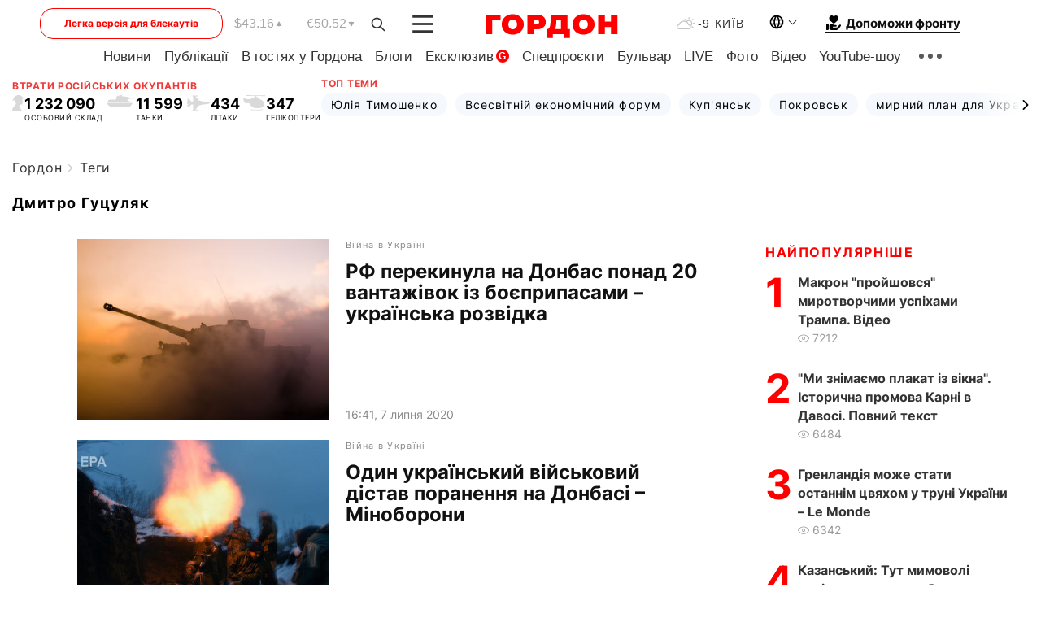

--- FILE ---
content_type: text/html; charset=UTF-8
request_url: https://gordonua.com/ukr/tags/dmitrij-gutsuljak.html
body_size: 24214
content:
<!DOCTYPE html><html lang="uk"><head>
    <meta charset="UTF-8">
    <meta http-equiv="X-UA-Compatible" content="IE=edge">
    <meta name="viewport" content="width=device-width, initial-scale=1">

    <meta name="msvalidate.01" content="DF6B4591C603DAD4E73878CB6B106CCE" />
    
    
    

    

        <title>Дмитро Гуцуляк. Всі новини на тему: Дмитро Гуцуляк</title>        
    
    
    
    
    
                    <link rel="alternate" href="https://gordonua.com/tags/dmitrij-gutsuljak.html" hreflang="ru">
                        <link rel="alternate" href="https://gordonua.com/ukr/tags/dmitrij-gutsuljak.html" hreflang="uk">
                <link rel="alternate" href="https://gordonua.com/ukr/tags/dmitrij-gutsuljak.html" hreflang="x-default">
                        <link rel="canonical" href="https://gordonua.com/ukr/tags/dmitrij-gutsuljak.html">                                                                        
                
        
                <script async src="https://www.googletagmanager.com/gtag/js?id=G-LLKXF6867N"></script>
        <script>
            window.dataLayer = window.dataLayer || [];
            function gtag(){dataLayer.push(arguments);}
            gtag('js', new Date());

            gtag('config', 'G-LLKXF6867N');
        </script>
    
    <script type="text/javascript">
        var gtmContainerId = 'GTM-PFHTMJ';
        function gordonGTM() {
            // Код Google Tag Manager
            (function(w,d,s,l,i){w[l]=w[l]||[];w[l].push({'gtm.start':
            new Date().getTime(),event:'gtm.js'});var f=d.getElementsByTagName(s)[0],
            j=d.createElement(s),dl=l!='dataLayer'?'&l='+l:'';j.async=true;j.src=
            'https://www.googletagmanager.com/gtm.js?id='+i+dl;f.parentNode.insertBefore(j,f);
            })(window,document,'script','dataLayer', gtmContainerId);
        }
        window.addEventListener('DOMContentLoaded', function() {
            if (window.innerWidth <= 520) {
                setTimeout(gordonGTM, 4000);
            } else {
                gordonGTM();
            }
        });
    </script>

            <script type="text/javascript">
            function loadDelayedScripts() {
                var gptScript = document.createElement('script');
                gptScript.src = 'https://securepubads.g.doubleclick.net/tag/js/gpt.js';
                gptScript.async = true;
                document.head.appendChild(gptScript);

                var ymScript = document.createElement('script');
                ymScript.src = 'https://cdn.membrana.media/gdn/ym.js';
                ymScript.async = true;
                document.head.appendChild(ymScript);

                window.yieldMasterCmd = window.yieldMasterCmd || [];
                window.yieldMasterCmd.push(function() {
                    window.yieldMaster.init({
                        pageVersionAutodetect: true
                    });
                });
            }

            window.addEventListener('DOMContentLoaded', function() {
                setTimeout(loadDelayedScripts, 2000);
                                    gtag('event', 'membrana_ym_init');
                            });
        </script>

        <style>
            .nts-ad {display: flex; flex-direction: column; align-items: center; justify-content: center}
            .nts-ad-h300 {min-height: 300px}
        </style>
        
                        
    
    <meta property='og:title' content="Дмитро Гуцуляк. Всі новини на тему: Дмитро Гуцуляк"/>
    <meta name='twitter:title' content="Дмитро Гуцуляк. Всі новини на тему: Дмитро Гуцуляк">
            <meta property='og:description' content=""/>
        <meta name='twitter:description' content="">
    
<meta property='og:type' content='website'/>
<meta property='og:url' content='/ukr/tags/dmitrij-gutsuljak.html'/>
<meta property='og:site_name' content='Гордон | Gordon'/>

<meta name='twitter:card' content='summary_large_image'>
<meta name='twitter:site' content='@Gordonuacom'>
<meta name='twitter:creator' content='@Gordonuacom'>
                            <script type="application/ld+json">
    {
        "@context": "https://schema.org",
        "@type": "WebPage",
        "name": "Теги",
                        "publisher": {
            "@type": "Organization",
            "name": "ГОРДОН",
            "url": "https://gordonua.com",
            "sameAs": [
                                    "https://www.youtube.com/vgostyahugordona",
                                    "https://www.facebook.com/gordonuacom",
                                    "https://twitter.com/Gordonuacom",
                                    "https://flipboard.com/@GORDONUA",
                                    "https://gordonua.com/ukr/xml/rss.xml",
                                    "https://t.me/gordonuacom",
                                    "https://t.me/dmytrogordon_official",
                                    "https://invite.viber.com/?g2=AQABYNa0%2Brz9Pkzt0NnTdm5DcUzQHlf7QrDvmsZ1C9h5ZjM%2FKIIfxji%2BDRkQ6fy9&lang=ru",
                                "https://uk.wikipedia.org/wiki/%D0%93%D0%BE%D1%80%D0%B4%D0%BE%D0%BD_(%D1%96%D0%BD%D1%82%D0%B5%D1%80%D0%BD%D0%B5%D1%82-%D0%B2%D0%B8%D0%B4%D0%B0%D0%BD%D0%BD%D1%8F)"
            ],
            "logo": {
                "@type": "ImageObject",
                "url": "https://gordonua.com/user/img/gordon-logo.svg",
                "width": "228",
                "height": "42"
            }
        }
    }
    </script>



    
            
    <script type="application/ld+json">
    {
        "@context": "http://schema.org",
        "@type": "BreadcrumbList",
        "itemListElement": [
                                            {
                "@type": "ListItem",
                "position": 1,
                "item": {
                                            "@id": "/ukr/tags.html",  // cp0
                                        "name": "Теги"
                }
            }
                            ]
    }
    </script>
    

<script type="application/ld+json">
{
    "@context": "http://schema.org",
    "@type": "WebSite",
    "url": "https://gordonua.com",
    "potentialAction": {
        "@type": "SearchAction",
        "target": "/ukr/search/query={search_term_string}",
        "query-input": "required name=search_term_string"
    }
}
</script>                                                                                <link rel="preload" as="image" href="/img/article/15081/80_tn-v1594129328.jpg"/>
                                                                                                                <link rel="preload" as="image" href="/img/article/14853/58_tn-v1580729163.jpg"/>
                                                                                                                <link rel="preload" as="image" href="/img/article/13290/85_tn-v1570447752.jpeg"/>
                                                                                                                <link rel="preload" as="image" href="/img/article/12991/11_tn-v1569414197.jpg"/>
                                                                                                                                                                                                                                                                                                                                                                                                                                                                                                                                                                                                                                                                                                                                        
<link rel="preconnect" href="https://connect.facebook.net">
<link rel="preconnect" href="https://cdn.gravitec.net">
    <link rel="preload" href='/user/css/fonts_connect_new3.css' as="style"/>
        <link rel="preload" href='/user/css/main.min-v37.css' as="style"/>
    <link rel="preload" href='/user/css/fix.min-v27.css' as="style"/>
        <link rel="icon" type="image/png" href="/user/img/favicon-new.png" sizes="16x16">
    <link rel="icon" type="image/png" href="/user/img/favicon-new32.png" sizes="32x32">
    <link rel="apple-touch-icon" type="image/png" href="/user/img/favicon-newiOS.png" sizes="180x180">
    
    <link rel="stylesheet" href="/user/css/fonts_connect_new3.css">
        <link rel="stylesheet" href="/user/css/main.min-v37.css">
    <link rel="stylesheet" href="/user/css/fix.min-v27.css">
    <style>
        div[data-place='43'],
        div[data-place='70'], 
        div[data-place='71'], 
        div[data-place='72'],
        div[data-place='56'], 
        div[data-place='57'], 
        div[data-place='58'],
        div[data-place='36'],
        div[data-place='37'],
        div[data-place='38'],
        div[data-place='160'],
        div[data-place='161'],
        div[data-place='51'],
        div[data-place='52'],
        div[data-place='53'],
        div[data-place='88'],
        div[data-place='89'],
        div[data-place='82'],
        div[data-place='44'],
        div[data-place='99'],
        div[data-place='100'],
        div[data-place='102'],
        div[data-place='103'],
        div[data-place='104'],
        div[data-place='96'],
        div[data-place='98'],
        div[data-place='168'],
        div[data-place='169']
        {
            margin: 30px 0;
        }
        div[data-place='70'],
        div[data-place='43'],
        div[data-place='56'],
        div[data-place='51'],
        div[data-place='37'],
        div[data-place='36']{
            position: relative;
            z-index: 1;
        }
        div[data-place='108'], div[data-place='109']{
            margin: 30px auto;
        }
        blockquote.twitter-tweet{
            padding: inherit;
            font-size: inherit;
            line-height: inherit;
            text-align: inherit;
            color: inherit;
            font-family: inherit;
            border-top: inherit;
            position: inherit;
            margin-top: inherit;
        }
        blockquote.twitter-tweet a{
            color: #2f89ce;
            font-family: inherit;
        }
        blockquote.twitter-tweet a:hover{
            color: #ff5353!important;
        }
        .main-slider ~ .content__flex-main .content__base{
            order: 2!important;
        }
        .top-slider__box .swiper-slide{
            margin-right: 15px;
        }
         @media screen and (max-width: 567px){
            .theme-box.tegs-rubric .theme-box-slider1 .swiper-slide{
            margin-right: 10px;
        }
        }
        .bulvar .theme-box .news-tegs__link{
            font-family: Inter-Regular, sans-serif;
        }
    </style>
    <script>
        var root_domain = 'gordonua.com';
        var loadsrcscache = [];
        load_srcs = function(sources, callback) {
            loadsrcscache.push([sources, callback]);
        }
    </script>

    </head><body ><div class="sbody"><style>.boulevard-block .main-slider .views {display: block;}.popular-list .popular-list__item .views {display: block!important;}[data-action="banners"] .banner.has-iframe::before,[data-action="banners"] .banner.has-img::before,[data-action="banners"] .banner .adsbygoogle:before {content: "Реклама";display: block;font-size: 14px;color: #9a9a9a;}[data-action="banners"] .banner a::before{font-family: 'Inter-Regular';}[data-action="banners"] .banner .adsbygoogle:before{position: absolute;top: -30px;}[data-action="banners"] .banner .adsbygoogle{margin-top: 20px;position: relative;}[data-action="banners"] .banner.has-iframe .adsbygoogle:before{display: none;}[data-action="banners"] .banner.has-iframe .adsbygoogle{margin-top: 0;}.MIXADVERT_NET a::before{display: none!important;}.MIXADVERT_NET > div::before{position: absolute;top: -30px;}@media (min-width: 567px) {.news-slider-box .content-tile.big .content-tile__img img{height: auto;}}.news-slider-box .content-tile.big .content-tile__img {max-height: 200px;}@media (max-width: 567px){.news-slider-box .content-tile.big .content-tile__img {max-height: 166px;}}.content-title .content-title__link h1,main.content__base .content-title h1.content-title__link{font-size: inherit !important;line-height: inherit !important;color: inherit !important;margin-bottom: inherit !important;font-family: inherit !important;display: inline !important;letter-spacing: inherit!important;text-transform: inherit!important;}main.content__base .content-title h1.content-title__link{color: red!important;font-size: 18px!important;line-height: 24px!important;letter-spacing: .08em!important;text-transform: uppercase!important;font-family: Inter-Bold, sans-serif !important;}.all-materials-title h1 {display: block;width: fit-content;text-transform: uppercase;font-family: Inter-SemiBold;font-size: 16px;letter-spacing: .08em;color: #202020;background: #fff;padding-right: 10px;margin-bottom: 0;line-height: 30px;white-space: nowrap;}.all-materials-title.top-theme-title.top-theme-page-title h1 {text-transform: inherit;}@media (max-width: 640px) {.materil-author h1 {font-size: 16px;}}</style><script>
                   function checkBanners() {  
                        document.querySelectorAll('.banner:not(.has-iframe)').forEach(banner => {
                            if (banner.querySelector('iframe')) {
                                banner.classList.add('has-iframe');
                            } 
                            if (banner.querySelector('img')) {
                                banner.classList.add('has-iframe');
                            }
                            
                            const div = banner.querySelector('div[id]');
                            if (div && (div.innerHTML.trim() !== '' || div.nextElementSibling && div.nextElementSibling.tagName === 'SCRIPT')) {
                                banner.classList.add('has-iframe');
                            }
                        });  
                    }
                setTimeout(checkBanners, 4000);
                let scrollCount = 0;
                function onScroll() {
                    checkBanners();
                    scrollCount++;
                        if (scrollCount >= 5) {
                            window.removeEventListener('scroll', onScroll);
                        }
                    }
                window.addEventListener('scroll', checkBanners);
            </script><script>
                function getCookie(name) {
                    var nameEQ = name + "=";
                    var ca = document.cookie.split(';');
                    for(var i=0;i < ca.length;i++) {
                        var c = ca[i];
                        while (c.charAt(0)==' ') c = c.substring(1,c.length);
                        if (c.indexOf(nameEQ) == 0) return c.substring(nameEQ.length,c.length);
                    }
                    return null;
                }
                function set_cookie(name,value,days, link) {
                    var expires = "";
                    if (days) {
                        var date = new Date();
                        date.setTime(date.getTime() + (days*24*60*60*1000));
                        expires = "; expires=" + date.toUTCString();
                    }
                    document.cookie = name + "=" + (value || "")  + expires + "; path=/";
                    document.location.href = link;
                }

                var pull_optimization_check = {};
            </script><!-- Google Tag Manager (noscript) -->
<noscript><iframe src="https://www.googletagmanager.com/ns.html?id=GTM-PFHTMJ"
height="0" width="0" style="display:none;visibility:hidden"></iframe></noscript>
<!-- End Google Tag Manager (noscript) --> <style>
    .header__top{
        position: relative;
    }
    .light-version-btn:hover {
        opacity: 0.8;
    }
    .light-version-btn{
        font-size: 12px;
        line-height: 20px;
        display: flex;
        justify-content: center;
        align-items: center;
        height: 38px;
        width: 100%;
        max-width: 225px;
        /* position: absolute; */
        top: 5px;
        left: 5.5%;
        color: #FF0000;
        border: 1px solid #FF0000;
        border-radius: 16px;
        margin-right: 14px;
    }
    @media (max-width: 1270px){
        .light-version-btn{
            left: 46px;
        }
    }
    @media (max-width: 1210px){
        .light-version-btn {
            max-width: 195px;
        }
    }
    @media (max-width: 1150px){
        .light-version-btn {
            display: none;
        }
    }
    @media (max-width: 567px){
        .header__top,  .country-switcher{
            background: white;
        }
    }
    @media (max-width: 1150px){
        .light-version-btn {
            display: none;
            right: 0;
            left: auto;
            background: white;
            position: fixed;
            bottom: 0;
            top: auto;
            max-width: 100%;
            border: none;
            height: 91px;
            font-size: 16px;
            background: #F7F7F8;
            border-radius: 0;
        }
    }

    

    .foundation {
        display: none;
        border-bottom: 1px solid;
        line-height: 19px;
        text-decoration: none;
    }
    .foundation img {
        padding-bottom: 2px;
    }
    .foundation span.foundation-text {
        font-family: Inter-Bold, sans-serif;
        font-size: 15px;
        padding-left: 5px;
    }
    .foundation:hover span.foundation-text {
        color: red;
    }

    @media (min-width: 749px){
        .foundation {
            display: inline-flex;
        }
    }
</style>

<header class="header">
    <div class="container">
        <div class="header__top">
            <a class="light-version-btn" href="https://fast.gordonua.com/ukr/">
                Легка версія для блекаутів
            </a>
            <div class="course">
                <span class="course__item dollar">$43.16</span>
                <span class="course__item euro">€50.52</span>
            </div>
            <button id="search-btn" class="search-btn">
                <img width="18" height="18" src="/user/img/Shape.svg" alt="search btn">
            </button>
            <a class="menu-mob" id="butt1" >
                <img width="26" height="21" class="closed" src="/user/img/gumburger.svg" alt="menu closed">
                <div class="open">
                    <img src="/user/img/close_.svg" alt="menu open">
                </div>
            </a>

            <div class="logo">
                <a href="https://gordonua.com/ukr/">
                    <img width="165" height="30" src="/user/img/gordon-logo.svg" alt="Головна">
                </a>
            </div>

            <div class="temperature">
                <img width="23" height="16" src="/user/img/temp.svg" alt="weather">
                -9 Київ
            </div>

            <div class="languages">
            <div class="languages-select"><img width="20" height="20" src="/user/img/planet.svg" alt="languages"></div>
            <div class="languages-change">
                                                                                                                                                                                                                                                        <div><a href="/tags/dmitrij-gutsuljak.html" data-langid="2" data-absnum="1" onclick="set_cookie('lang', 1, 30, '/tags/dmitrij-gutsuljak.html')" style="font-size:16px;font-weight:400">RU</a></div>
                        <div><a href="https://english.gordonua.com" onclick="document.location.href='https://english.gordonua.com'" style="font-size:16px;font-weight:400">EN</a></div>
                                                                                                                </div>
            </div>

            <a href="/ukr/drone.html" class="foundation">
                <img width="20" height="20" src="/user/img/foundation-help.svg" alt="languages">
                <span class="foundation-text">Допоможи фронту</span>
            </a>
        </div>

                                                                                                                                                                                                                                                                                                                                                                                
                                                                                                                                                                                                                                                                                
                                                                                                                                                                                                                                                                                                                                                                                                                
                                                                                                                                                                                        
        <div class="header-menu">
            <button id="search-btn-mob" class="search-btn search-btn-mob"><img width="18" height="18" src="/user/img/Shape.svg" alt="search">Пошук</button>
            <div class="header-menu__item">
                <div class="header-menu__title-box"><span class="header-menu__title">Головна</span></div>
                <nav>
                    <ul>
                                                    <li><a  href="/ukr/news.html">Новини</a></li>
                                                    <li><a  href="/ukr/publications.html">Публікації</a></li>
                                                    <li><a  href="/ukr/interview.html">В гостях у Гордона</a></li>
                                                    <li><a  href="/ukr/blogs.html">Блоги</a></li>
                                                    <li><a  href="/ukr/exclusive.html">Ексклюзив</a><span class="g-bl">G</span></li>
                                                    <li><a  href="/ukr/specprojects.html">Спецпроєкти</a></li>
                                                    <li><a  href="/ukr/bulvar.html">Бульвар</a></li>
                                                    <li><a  href="/ukr/live.html">LIVE</a></li>
                                                    <li><a  href="/ukr/photo.html">Фото</a></li>
                                                    <li><a  href="/ukr/video.html">Відео</a></li>
                                                    <li><a  href="/ukr/talkshow.html">YouTube-шоу</a></li>
                                            </ul>
                </nav>
                <div class="header-menu__item">
                    <div class="header-menu__title-box"><span class="header-menu__title">Соцмережі</span></div>
                    <nav>
                        <ul>
                                                                                            <li><a class="bold youtube-h" href="https://www.youtube.com/vgostyahugordona">YouTube</a></li>
                                                                                            <li><a class="bold facebook-h" href="https://www.facebook.com/gordonuacom">Facebook</a></li>
                                                                                            <li><a class="bold twitter-h" href="https://twitter.com/Gordonuacom">Twitter</a></li>
                                                                                            <li><a class="bold flipboard-h" href="https://flipboard.com/@GORDONUA">Flipboard</a></li>
                                                                                            <li><a class="bold rss-h" href="https://gordonua.com/ukr/xml/rss.xml">RSS</a></li>
                                                                                            <li><a class="bold telegram-h" href="https://t.me/gordonuacom">Telegram <br> Gordonua.com</a></li>
                                                                                            <li><a class="bold telegram-h2" href="https://t.me/dmytrogordon_official">Telegram <br> Дмитро Гордон</a></li>
                                                                                            <li><a class="bold viber-h" href="https://invite.viber.com/?g2=AQABYNa0%2Brz9Pkzt0NnTdm5DcUzQHlf7QrDvmsZ1C9h5ZjM%2FKIIfxji%2BDRkQ6fy9&lang=ru">Viber</a></li>
                                                    </ul>
                    </nav>
                </div>
            </div>
            <div class="header-menu__item">
                <div class="header-menu__title-box"><span class="header-menu__title">Категорії новин</span></div>
                <nav>
                    <ul>
                                                    <li><a href="/ukr/news.html">Всі новини</a></li>
                                                    <li><a href="/ukr/news/military-actions.html">Воєнні дії</a></li>
                                                    <li><a href="/ukr/news/worldnews.html">Світ</a></li>
                                                    <li><a href="/ukr/news/politics.html">Політика</a></li>
                                                    <li><a href="/ukr/news/money.html">Гроші</a></li>
                                                    <li><a href="/ukr/news/sport.html">Спорт</a></li>
                                                    <li><a href="/ukr/news/localnews.html">Надзвичайні події</a></li>
                                                    <li><a href="/ukr/news/culture.html">Культура</a></li>
                                                    <li><a href="/ukr/news/science.html">Техно</a></li>
                                                    <li><a href="/ukr/news/health.html">Спосіб життя</a></li>
                                                    <li><a href="/ukr/interesting.html">Цікаве</a></li>
                                                    <li><a href="/ukr/news/society.html">Cуспільство</a></li>
                                            </ul>
                </nav>
                <div class="header-menu__item mobile-hide">
                    <div class="header-menu__title-box"><span class="header-menu__title">Контакти</span></div>
                    <nav class="contacts-box">
                        <ul>
                            <li><a class="contacts-h" href="tel:+380442071301">+380 (44) 207-13-01,</a></li>
                            <li><a class="contacts-h" href="tel:+380442071302">+380 (44) 207-13-02</a></li>
                        </ul>
                    </nav>
                    <nav class="email-box">
                        <ul>
                            <li><a class="email-h" href="/cdn-cgi/l/email-protection#6500010c110a1725020a17010a0b10044b060a08"><span class="__cf_email__" data-cfemail="1277767b667d6052757d60767d7c67733c717d7f">[email&#160;protected]</span></a></li>
                        </ul>
                    </nav>
                   
                    <div class="hide-desctop">
                        <div class="header-menu__title-box"><span class="header-menu__title">Інформація</span></div>
                        <nav>
                            <ul>
                                                                    <li><a href="/ukr/about/job.html">Вакансії</a></li>
                                                                    <li><a href="/ukr/about.html">Редакція</a></li>
                                                                    <li><a href="/ukr/about/advertisement.html">Реклама на сайті</a></li>
                                                                    <li><a href="/ukr/legal_info.html">Правова інформація</a></li>
                                                                    <li><a href="/ukr/about/how-to-read.html">Як нас читати на тимчасово окупованих територіях</a></li>
                                                            </ul>
                        </nav>
                        <span class="header-menu__title">Застосунки</span>
                        <nav>
                            <ul class="app-box">
                                <li><a href="https://play.google.com/store/apps/details?id=com.gordon"><img src="/user/img/app1.png" alt="android app"></a></li>
                                <li><a href="https://itunes.apple.com/app/id1282904011"><img src="/user/img/app2.png" alt="ios app"></a></li>
                            </ul>
                        </nav>
                    </div>
                </div>
            </div>
            <div class="header-menu__item">
                <div class="header-menu__title-box"><span class="header-menu__title">Місто</span></div>
                <nav>
                    <ul>
                                                    <li><a  href="/ukr/news/kiev.html">Київ</a></li>
                                                    <li><a  href="/ukr/tags/harkov.html">Харків</a></li>
                                                    <li><a  href="/ukr/tags/lvov.html">Львів</a></li>
                                                    <li><a  href="/ukr/tags/dnepr.html">Дніпро</a></li>
                                                    <li><a  href="/ukr/tags/odessa-1.html">Одеса</a></li>
                                                    <li><a  href="/ukr/tags/mariupol-1.html">Маріуполь</a></li>
                                                    <li><a  href="/ukr/tags/donetsk-1.html">Донецьк</a></li>
                                                    <li><a  href="/ukr/tags/lugansk.html">Луганськ</a></li>
                                            </ul>
                </nav>
            </div>
            <div class="header-menu__item mobile-hide">
                <div class="header-menu__title-box"><span class="header-menu__title">Соцмережі</span></div>
                <nav>
                    <ul>
                                                                                <li><a class="bold youtube-h" href="https://www.youtube.com/vgostyahugordona">YouTube</a></li>
                                                                                <li><a class="bold facebook-h" href="https://www.facebook.com/gordonuacom">Facebook</a></li>
                                                                                <li><a class="bold twitter-h" href="https://twitter.com/Gordonuacom">Twitter</a></li>
                                                                                <li><a class="bold flipboard-h" href="https://flipboard.com/@GORDONUA">Flipboard</a></li>
                                                                                <li><a class="bold rss-h" href="https://gordonua.com/ukr/xml/rss.xml">RSS</a></li>
                                                                                <li><a class="bold telegram-h" href="https://t.me/gordonuacom">Telegram <br> Gordonua.com</a></li>
                                                                                <li><a class="bold telegram-h2" href="https://t.me/dmytrogordon_official">Telegram <br> Дмитро Гордон</a></li>
                                                                                <li><a class="bold viber-h" href="https://invite.viber.com/?g2=AQABYNa0%2Brz9Pkzt0NnTdm5DcUzQHlf7QrDvmsZ1C9h5ZjM%2FKIIfxji%2BDRkQ6fy9&lang=ru">Viber</a></li>
                                            </ul>
                </nav>
            </div>
            <div class="header-menu__item mobile-hide">
                <div class="hide-desctop">
                    <div class="header-menu__title-box"><span class="header-menu__title">Інформація</span></div>
                    <nav>
                        <ul>
                                                            <li><a href="/ukr/about/job.html">Вакансії</a></li>
                                                            <li><a href="/ukr/about.html">Редакція</a></li>
                                                            <li><a href="/ukr/about/advertisement.html">Реклама на сайті</a></li>
                                                            <li><a href="/ukr/legal_info.html">Правова інформація</a></li>
                                                            <li><a href="/ukr/about/how-to-read.html">Як нас читати на тимчасово окупованих територіях</a></li>
                                                    </ul>
                    </nav>
                </div>
                <div class="header-menu__title-box"><span class="header-menu__title">Контакти</span></div>
                <nav class="contacts-box">
                    <ul>
                        <li><a class="contacts-h" href="tel:+380442071301">+380 (44) 207-13-01,</a></li>
                        <li><a class="contacts-h" href="tel:+380442071302">+380 (44) 207-13-02</a></li>
                    </ul>
                </nav>

                <nav class="email-box" style="margin-bottom: 0">
                    <ul>
                        <li><a class="email-h" href="/cdn-cgi/l/email-protection#2643424f5249546641495442494853470845494b"><span class="__cf_email__" data-cfemail="6702030e1308152700081503080912064904080a">[email&#160;protected]</span></a></li>
                    </ul>
                </nav>
                <div class="help-btn">
                    <span>Допоможи фронту</span>
                    <a class="help-btn__link" href="/ukr/drone.html">Допомогти</a>
                </div>
                <div class="hide-desctop">
                    <span class="header-menu__title">Застосунки</span>
                    <nav>
                        <ul class="app-box">
                            <li><a href="https://play.google.com/store/apps/details?id=com.gordon"><img src="/user/img/app1.png" alt="app google pic"></a></li>
                            <li><a href="https://itunes.apple.com/app/id1282904011"><img src="/user/img/app2.png" alt="app apple pic"></a></li>
                        </ul>
                    </nav>
                </div>
            </div>

            <div class="header-menu__item hide-mobile">
                <div class="header-menu__title-box"><span class="header-menu__title">Інформація</span></div>
                <nav>
                    <ul>
                                                    <li><a href="/ukr/about/job.html">Вакансії</a></li>
                                                    <li><a href="/ukr/about.html">Редакція</a></li>
                                                    <li><a href="/ukr/about/advertisement.html">Реклама на сайті</a></li>
                                                    <li><a href="/ukr/legal_info.html">Правова інформація</a></li>
                                                    <li><a href="/ukr/about/how-to-read.html">Як нас читати на тимчасово окупованих територіях</a></li>
                                            </ul>
                </nav>
                <span class="header-menu__title">Застосунки</span>
                <nav>
                    <ul class="app-box">
                        <li><a href="https://play.google.com/store/apps/details?id=com.gordon"><img src="/user/img/app1.png" alt="app google p"></a></li>
                        <li><a href="https://itunes.apple.com/app/id1282904011"><img src="/user/img/app2.png" alt="app apple p"></a></li>
                    </ul>
                </nav>
            </div>

        </div>

        <div class="header_rubric">
            <nav>
                <ul>
                                            <li><a class="header_rubric__link" href="/ukr/news.html">Новини</a></li>
                                            <li><a class="header_rubric__link" href="/ukr/publications.html">Публікації</a></li>
                                            <li><a class="header_rubric__link" href="/ukr/interview.html">В гостях у Гордона</a></li>
                                            <li><a class="header_rubric__link" href="/ukr/blogs.html">Блоги</a></li>
                                            <li><a class="header_rubric__link" href="/ukr/exclusive.html">Ексклюзив</a><span class="g-bl">G</span></li>
                                            <li><a class="header_rubric__link" href="/ukr/specprojects.html">Спецпроєкти</a></li>
                                            <li><a class="header_rubric__link" href="/ukr/bulvar.html">Бульвар</a></li>
                                            <li><a class="header_rubric__link" href="/ukr/live.html">LIVE</a></li>
                                            <li><a class="header_rubric__link" href="/ukr/photo.html">Фото</a></li>
                                            <li><a class="header_rubric__link" href="/ukr/video.html">Відео</a></li>
                                            <li><a class="header_rubric__link" href="/ukr/talkshow.html">YouTube-шоу</a></li>
                                    </ul>
                <button class="menu-show"><img width="28" height="6" src="/user/img/group1.svg" alt="show menu"></button>
            </nav>
            <div class="menu-rubric">
                <nav>
                    <ul>
                                                    <li><a href="/ukr/news.html">Всі новини</a></li>
                                                    <li><a href="/ukr/news/military-actions.html">Воєнні дії</a></li>
                                                    <li><a href="/ukr/news/worldnews.html">Світ</a></li>
                                                    <li><a href="/ukr/news/politics.html">Політика</a></li>
                                                    <li><a href="/ukr/news/money.html">Гроші</a></li>
                                                    <li><a href="/ukr/news/sport.html">Спорт</a></li>
                                                    <li><a href="/ukr/news/localnews.html">Надзвичайні події</a></li>
                                                    <li><a href="/ukr/news/culture.html">Культура</a></li>
                                                    <li><a href="/ukr/news/science.html">Техно</a></li>
                                                    <li><a href="/ukr/news/health.html">Спосіб життя</a></li>
                                                    <li><a href="/ukr/interesting.html">Цікаве</a></li>
                                                    <li><a href="/ukr/news/society.html">Cуспільство</a></li>
                                            </ul>
                </nav>
            </div>
        </div>

        <div class="rubric-box">
            <div class="rubric-box-slider swiper-container">
                <div class="swiper-wrapper">
                                            <div class="swiper-slide">
                            <a class="rubric-box__item" href="/ukr/news.html"><span>Новини</span></a>
                        </div>
                                            <div class="swiper-slide">
                            <a class="rubric-box__item" href="/ukr/publications.html"><span>Публікації</span></a>
                        </div>
                                            <div class="swiper-slide">
                            <a class="rubric-box__item" href="/ukr/interview.html"><span>В гостях у Гордона</span></a>
                        </div>
                                            <div class="swiper-slide">
                            <a class="rubric-box__item" href="/ukr/blogs.html"><span>Блоги</span></a>
                        </div>
                                            <div class="swiper-slide">
                            <a class="rubric-box__item" href="/ukr/exclusive.html"><span>Ексклюзив</span></a>
                        </div>
                                            <div class="swiper-slide">
                            <a class="rubric-box__item" href="/ukr/specprojects.html"><span>Спецпроєкти</span></a>
                        </div>
                                            <div class="swiper-slide">
                            <a class="rubric-box__item" href="/ukr/bulvar.html"><span>Бульвар</span></a>
                        </div>
                                            <div class="swiper-slide">
                            <a class="rubric-box__item" href="/ukr/live.html"><span>LIVE</span></a>
                        </div>
                                            <div class="swiper-slide">
                            <a class="rubric-box__item" href="/ukr/photo.html"><span>Фото</span></a>
                        </div>
                                            <div class="swiper-slide">
                            <a class="rubric-box__item" href="/ukr/video.html"><span>Відео</span></a>
                        </div>
                                            <div class="swiper-slide">
                            <a class="rubric-box__item" href="/ukr/talkshow.html"><span>YouTube-шоу</span></a>
                        </div>
                                    </div>
                <span class="theme-arrow_"><img src="/user/img/arrow-right2.svg" alt="sl arr right"></span>
            </div>
            
            

                        
                                                                                                                                        
            <div class="top-wrapper flex2">
                <div class="top-wrapper-item">
                    <div class="losses-wrap flex2">
                        <div class="item-lw title flex2">
                            Втрати російських окупантів
                        </div>
                        <div class="item-lw">
                            <div class="losses flex2">
                                <div class="item-l-wrap flex2">
                                    <div class="item-l">
                                        <img width="15" height="20" class="r-p" src="/user/img/r-p.svg" alt="">
                                    </div>
                                    <div class="item-l flex2">
                                        <span> 1 232 090</span>
                                        <p>ОСОБОВИЙ СКЛАД</p>
                                    </div>
                                </div>
                                <div class="item-l-wrap flex2">
                                    <div class="item-l">
                                        <img width="36" height="15" class="r-t" src="/user/img/r-t.svg" alt="">
                                    </div>
                                    <div class="item-l">
                                        <span> 11 599</span>
                                        <p>
ТАНКИ</p>
                                    </div>
                                </div>
                                <div class="item-l-wrap flex2">
                                    <div class="item-l">
                                        <img width="29" height="19" class="r-pl" src="/user/img/r-pl.svg" alt="">
                                    </div>
                                    <div class="item-l">
                                        <span> 434</span>
                                        <p>ЛІТАКИ</p>
                                    </div>
                                </div>
                                <div class="item-l-wrap flex2">
                                    <div class="item-l">
                                        <img width="28" height="19" class="r-h" src="/user/img/r-h.svg" alt="">
                                    </div>
                                    <div class="item-l">
                                        <span> 347</span>
                                        <p>ГЕЛІКОПТЕРИ</p>
                                    </div>
                                </div>
                            </div>
                        </div>
                    </div>
                </div>

                
                <div class="top-wrapper-item">
                    <div class="losses-wrap losses-wrap-slider flex2">
                        <div class="item-lw title flex2">
                            Топ теми
                        </div>
                        <div class="item-lw">
                            <div class="theme-box">
                                <div class="theme-box-slider swiper-container">
                                    <div class="swiper-wrapper">
                                                                                    <div class="swiper-slide">
                                                <a class="theme-box__item " href="/ukr/tags/julija-timoshenko.html">
                                                    <span>Юлія Тимошенко</span>
                                                </a>
                                            </div>
                                                                                    <div class="swiper-slide">
                                                <a class="theme-box__item " href="/ukr/tags/vsemirnyj-ekonomicheskij-forum.html">
                                                    <span>Всесвітній економічний форум</span>
                                                </a>
                                            </div>
                                                                                    <div class="swiper-slide">
                                                <a class="theme-box__item " href="/ukr/tags/kupjansk.html">
                                                    <span>Куп'янськ</span>
                                                </a>
                                            </div>
                                                                                    <div class="swiper-slide">
                                                <a class="theme-box__item " href="/ukr/tags/pokrovsk.html">
                                                    <span>Покровськ</span>
                                                </a>
                                            </div>
                                                                                    <div class="swiper-slide">
                                                <a class="theme-box__item " href="/ukr/tags/mirnyj-plan-dlja-ukrainy.html">
                                                    <span>мирний план для України</span>
                                                </a>
                                            </div>
                                                                            </div>
                                </div>
                
                                <span class="swiper-button-prev theme-arrow theme-arrow-left swiper-button-white">
                                    <img width="8" height="12" src="/user/img/arrow-right2.svg" alt="sl left">
                                </span>
                                <span class="swiper-button-next theme-arrow swiper-button-white">
                                    <img width="8" height="12" src="/user/img/arrow-right2.svg" alt="sl right">
                                </span>
                            </div>
                        </div>
                    </div>
                </div>
            </div>
            
        </div>
    </div>
</header>

<script data-cfasync="false" src="/cdn-cgi/scripts/5c5dd728/cloudflare-static/email-decode.min.js"></script><script>
    load_srcs(['/user/js/swiper-bundle.min.js'], function() {
        var swiper = new Swiper(".theme-box-slider", {
            spaceBetween: 10,
            grabCursor: true,
            slidesPerView: 'auto',
            navigation: {
                nextEl: ".swiper-button-next",
                prevEl: ".swiper-button-prev"
            },
        });
        
        var swiper = new Swiper(".theme-box-slider1", {
            spaceBetween: 10,
            grabCursor: true,
            slidesPerView: 'auto',
            navigation: {
                nextEl: ".theme-arrow1"
            },
        });
        
        var swiper = new Swiper(".rubric-box-slider", {
            spaceBetween: 16,
            grabCursor: true,
            slidesPerView: 'auto',
            navigation: {
                nextEl: ".theme-arrow_"
            },
        });
    });
</script> <div class="container "> 

<style>
    @media screen and (max-width: 412px) {
           .tegs-page__content__item__img img {
                position: absolute;
                top: 0;
                left: 0;
                width: 100%;
                height: 100%;
            }
            .tegs-page .tegs-page__content.js-append-stream .tegs-page__content__item__img {
                display: block;
                position: relative;
                width: 100%;
                padding-bottom: 75%;
                height: 0;
                display: block;
                margin-bottom: 6px;
            }
        }
</style>
    <div class="content content__flex content-two">
        
<ul class="breadcrumb breadcrumb-news">
    
    
        
    <li>
        <a href="/ukr/">Гордон</a>
    </li>
    
                                    <li>
                            <span class="closed_breadcrumbs_item">Теги</span>
                    </li>
    </ul>    </div>

    <div class="content-title tegs-page__title-desc">
                <h1 class="tag_title_special">Дмитро Гуцуляк</h1>
    </div>

    <div class="content__flex-main tegs-page">
        <main class="content__base">
            <div class="container-inside">
                <div class="content-title tegs-page__title-mob">
                    <span class="tag_title_special">Дмитро Гуцуляк</span>
                                    </div>

                

                <div class="tegs-page__content js-append-stream">
                                                                                                    
    <div class="tegs-page__content__item tegs-flex">
        <a class="tegs-page__img-link" href="https://gordonua.com/ukr/news/war/-rf-perekinula-na-donbas-ponad-20-vantazhivok-z-bojepripasami-ukrajinska-rozvidka-1508180.html">
            <div class="tegs-page__content__item__img">
                                    <img width="310" height="223" class="art_main_image" src="/img/article/15081/80_tn-v1594129328.jpg" alt="﻿РФ перекинула на Донбас понад 20 вантажівок із боєприпасами – українська розвідка">
                            </div>
        </a>

        <div class="tegs-page__content__item__text tegs-flex">
            <div class="tegs-page__content__item__text__title">
                <a href="/ukr/news/war.html">Війна в Україні</a>
            </div>
            <a href="https://gordonua.com/ukr/news/war/-rf-perekinula-na-donbas-ponad-20-vantazhivok-z-bojepripasami-ukrajinska-rozvidka-1508180.html" class="tegs-page__content__item__text__about" data-edit="1508180,2815" data-absnum="1508180">
                ﻿РФ перекинула на Донбас понад 20 вантажівок із боєприпасами – українська розвідка 

<span class="art-icons">
                                                                                                                    
        
            
        
        
        
        
        </span>
            </a>
            <div class="tegs-page__content__item__text__date tegs-flex">
                                <span class="tegs-page__date__time">16:41, 7 липня 2020</span>
                                            </div>
        </div>
    </div>
                                                                                                                                                                            
    <div class="tegs-page__content__item tegs-flex">
        <a class="tegs-page__img-link" href="https://gordonua.com/ukr/news/war/-odin-ukrajinskij-vijskovij-otrimav-poranennja-na-donbasi-minoboroni-1485358.html">
            <div class="tegs-page__content__item__img">
                                    <img width="310" height="223" class="art_main_image" src="/img/article/14853/58_tn-v1580729163.jpg" alt="﻿Один український військовий дістав поранення на Донбасі – Міноборони">
                            </div>
        </a>

        <div class="tegs-page__content__item__text tegs-flex">
            <div class="tegs-page__content__item__text__title">
                <a href="/ukr/news/war.html">Війна в Україні</a>
            </div>
            <a href="https://gordonua.com/ukr/news/war/-odin-ukrajinskij-vijskovij-otrimav-poranennja-na-donbasi-minoboroni-1485358.html" class="tegs-page__content__item__text__about" data-edit="1485358,2815" data-absnum="1485358">
                ﻿Один український військовий дістав поранення на Донбасі – Міноборони 

<span class="art-icons">
                                                                                                                    
        
            
        
        
        
        
        </span>
            </a>
            <div class="tegs-page__content__item__text__date tegs-flex">
                                <span class="tegs-page__date__time">13:15, 3 лютого 2020</span>
                                            </div>
        </div>
    </div>
                                                                                                    <div data-action="banners" style="width:100%" data-place="56"  data-page="30" class="sunsite_actions"></div>
                                                                                                                            
    <div class="tegs-page__content__item tegs-flex">
        <a class="tegs-page__img-link" href="https://gordonua.com/ukr/news/war/-bojoviki-20-hvilin-veli-obstril-v-rajoni-diljanki-rozvedennja-sil-i-zasobiv-v-zolotomu-minoboroni-1329085.html">
            <div class="tegs-page__content__item__img">
                                    <img width="310" height="223" class="art_main_image" src="/img/article/13290/85_tn-v1570447752.jpeg" alt="﻿Бойовики протягом 20 хв проводили обстріл у районі ділянки розведення сил і засобів у Золотому – Міноборони">
                            </div>
        </a>

        <div class="tegs-page__content__item__text tegs-flex">
            <div class="tegs-page__content__item__text__title">
                <a href="/ukr/news/war.html">Війна в Україні</a>
            </div>
            <a href="https://gordonua.com/ukr/news/war/-bojoviki-20-hvilin-veli-obstril-v-rajoni-diljanki-rozvedennja-sil-i-zasobiv-v-zolotomu-minoboroni-1329085.html" class="tegs-page__content__item__text__about" data-edit="1329085,2815" data-absnum="1329085">
                ﻿Бойовики протягом 20 хв проводили обстріл у районі ділянки розведення сил і засобів у Золотому – Міноборони 

<span class="art-icons">
                                                                                                                    
        
            
        
        
        
        
        </span>
            </a>
            <div class="tegs-page__content__item__text__date tegs-flex">
                                <span class="tegs-page__date__time">14:18, 7 жовтня 2019</span>
                                            </div>
        </div>
    </div>
                                                                            <div data-action="banners" style="width:100%" data-place="88"  data-page="30" class="sunsite_actions"></div>
                                                                                                                                                    
    <div class="tegs-page__content__item tegs-flex">
        <a class="tegs-page__img-link" href="https://gordonua.com/ukr/news/war/-bojoviki-sogodni-15-raziv-obstriljali-pozitsiji-ob-jednanih-sil-na-donbasi-odin-ukrajinskij-vijskovij-poranenij-shche-odin-otrimav-bojovu-travmu-minoboroni-ukrajini-1299111.html">
            <div class="tegs-page__content__item__img">
                                    <img width="310" height="223" class="art_main_image" src="/img/article/12991/11_tn-v1569414197.jpg" alt="﻿Бойовики сьогодні 15 разів обстріляли позиції Об'єднаних сил на Донбасі, одного українського військового поранено, ще один дістав бойову травму – Міноборони України">
                            </div>
        </a>

        <div class="tegs-page__content__item__text tegs-flex">
            <div class="tegs-page__content__item__text__title">
                <a href="/ukr/news/war.html">Війна в Україні</a>
            </div>
            <a href="https://gordonua.com/ukr/news/war/-bojoviki-sogodni-15-raziv-obstriljali-pozitsiji-ob-jednanih-sil-na-donbasi-odin-ukrajinskij-vijskovij-poranenij-shche-odin-otrimav-bojovu-travmu-minoboroni-ukrajini-1299111.html" class="tegs-page__content__item__text__about" data-edit="1299111,2815" data-absnum="1299111">
                ﻿Бойовики сьогодні 15 разів обстріляли позиції Об'єднаних сил на Донбасі, одного українського військового поранено, ще один дістав бойову травму – Міноборони України 

<span class="art-icons">
                                                                                                                    
        
            
        
        
        
        
        </span>
            </a>
            <div class="tegs-page__content__item__text__date tegs-flex">
                                <span class="tegs-page__date__time">15:19, 25 вересня 2019</span>
                                            </div>
        </div>
    </div>
                                                                                                                                                                                                                                
    <div class="tegs-page__content__item tegs-flex">
        <a class="tegs-page__img-link" href="https://gordonua.com/ukr/news/war/-na-donbasi-sogodni-buv-poranenij-ukrajinskij-vijskovij-minoboroni-ukrajini-1223499.html">
            <div class="tegs-page__content__item__img">
                                    <img width="310" height="223" class="art_main_image lozad" data-src="/img/article/12234/99_tn-v1566820813.jpg" alt="﻿На Донбасі сьогодні було поранено українського військового – Міноборони України">
                            </div>
        </a>

        <div class="tegs-page__content__item__text tegs-flex">
            <div class="tegs-page__content__item__text__title">
                <a href="/ukr/news/war.html">Війна в Україні</a>
            </div>
            <a href="https://gordonua.com/ukr/news/war/-na-donbasi-sogodni-buv-poranenij-ukrajinskij-vijskovij-minoboroni-ukrajini-1223499.html" class="tegs-page__content__item__text__about" data-edit="1223499,2815" data-absnum="1223499">
                ﻿На Донбасі сьогодні було поранено українського військового – Міноборони України 

<span class="art-icons">
                                                                                                                    
        
            
        
        
        
        
        </span>
            </a>
            <div class="tegs-page__content__item__text__date tegs-flex">
                                <span class="tegs-page__date__time">14:55, 26 серпня 2019</span>
                                            </div>
        </div>
    </div>
                                                                                                                                                                                                                                
    <div class="tegs-page__content__item tegs-flex">
        <a class="tegs-page__img-link" href="https://gordonua.com/ukr/news/war/-zaklik-u-ordlo-bojoviki-obmezhili-vijizd-z-okupovanoji-teritoriji-studentiv-i-vipusknikiv-shkil-minoboroni-ukrajini-1206185.html">
            <div class="tegs-page__content__item__img">
                                    <img width="310" height="223" class="art_main_image lozad" data-src="/img/article/12061/85_tn-v1566226566.jpg" alt="﻿"Призов" в ОРДЛО. Бойовики обмежили виїзд з окупованої території студентів і випускників шкіл – Міноборони України">
                            </div>
        </a>

        <div class="tegs-page__content__item__text tegs-flex">
            <div class="tegs-page__content__item__text__title">
                <a href="/ukr/news/war.html">Війна в Україні</a>
            </div>
            <a href="https://gordonua.com/ukr/news/war/-zaklik-u-ordlo-bojoviki-obmezhili-vijizd-z-okupovanoji-teritoriji-studentiv-i-vipusknikiv-shkil-minoboroni-ukrajini-1206185.html" class="tegs-page__content__item__text__about" data-edit="1206185,2815" data-absnum="1206185">
                ﻿"Призов" в ОРДЛО. Бойовики обмежили виїзд з окупованої території студентів і випускників шкіл – Міноборони України 

<span class="art-icons">
                                                                                                                    
        
            
        
        
        
        
        </span>
            </a>
            <div class="tegs-page__content__item__text__date tegs-flex">
                                <span class="tegs-page__date__time">17:45, 19 серпня 2019</span>
                                            </div>
        </div>
    </div>
                                                                                                    <div data-action="banners" style="width:100%" data-place="57" data-load_after="1" data-page="30" class="sunsite_actions"></div>
                                                                                                                                                                                
    <div class="tegs-page__content__item tegs-flex">
        <a class="tegs-page__img-link" href="https://gordonua.com/ukr/news/war/-na-donbasi-sogodni-buv-poranenij-ukrajinskij-vijskovij-minoboroni-ukrajini-1205636.html">
            <div class="tegs-page__content__item__img">
                                    <img width="310" height="223" class="art_main_image lozad" data-src="/img/article/12056/36_tn-v1566208773.jpg" alt="﻿На Донбасі сьогодні було поранено українського військового – Міноборони України">
                            </div>
        </a>

        <div class="tegs-page__content__item__text tegs-flex">
            <div class="tegs-page__content__item__text__title">
                <a href="/ukr/news/war.html">Війна в Україні</a>
            </div>
            <a href="https://gordonua.com/ukr/news/war/-na-donbasi-sogodni-buv-poranenij-ukrajinskij-vijskovij-minoboroni-ukrajini-1205636.html" class="tegs-page__content__item__text__about" data-edit="1205636,2815" data-absnum="1205636">
                ﻿На Донбасі сьогодні було поранено українського військового – Міноборони України 

<span class="art-icons">
                                                                                                                    
        
            
        
        
        
        
        </span>
            </a>
            <div class="tegs-page__content__item__text__date tegs-flex">
                                <span class="tegs-page__date__time">12:55, 19 серпня 2019</span>
                                            </div>
        </div>
    </div>
                                                                            <div data-action="banners" style="width:100%" data-place="89" data-load_after="1" data-page="30" class="sunsite_actions"></div>
                                                                                                                                                                                                        
    <div class="tegs-page__content__item tegs-flex">
        <a class="tegs-page__img-link" href="https://gordonua.com/ukr/news/war/-odin-ukrajinskij-vijskovij-otrimav-poranennja-na-donbasi-minoboroni-ukrajini-1188190.html">
            <div class="tegs-page__content__item__img">
                                    <img width="310" height="223" class="art_main_image lozad" data-src="/img/article/11881/90_tn-v1565610326.jpg" alt="﻿Один український військовий дістав поранення на Донбасі – Міноборони України">
                            </div>
        </a>

        <div class="tegs-page__content__item__text tegs-flex">
            <div class="tegs-page__content__item__text__title">
                <a href="/ukr/news/war.html">Війна в Україні</a>
            </div>
            <a href="https://gordonua.com/ukr/news/war/-odin-ukrajinskij-vijskovij-otrimav-poranennja-na-donbasi-minoboroni-ukrajini-1188190.html" class="tegs-page__content__item__text__about" data-edit="1188190,2815" data-absnum="1188190">
                ﻿Один український військовий дістав поранення на Донбасі – Міноборони України 

<span class="art-icons">
                                                                                                                    
        
            
        
        
        
        
        </span>
            </a>
            <div class="tegs-page__content__item__text__date tegs-flex">
                                <span class="tegs-page__date__time">14:35, 12 серпня 2019</span>
                                            </div>
        </div>
    </div>
                                                                                                                                                                                                                                
    <div class="tegs-page__content__item tegs-flex">
        <a class="tegs-page__img-link" href="https://gordonua.com/ukr/news/war/-chetvero-ukrajinskih-vijskovih-zaginuli-na-donbasi-cherez-obstrilu-bojovikiv-minoboroni-ukrajini-1172923.html">
            <div class="tegs-page__content__item__img">
                                    <img width="310" height="223" class="art_main_image lozad" data-src="/img/article/11729/23_tn-v1565085292.jpg" alt="﻿Четверо українських військових загинули на Донбасі через обстріли бойовиків – Міноборони України">
                            </div>
        </a>

        <div class="tegs-page__content__item__text tegs-flex">
            <div class="tegs-page__content__item__text__title">
                <a href="/ukr/news/war.html">Війна в Україні</a>
            </div>
            <a href="https://gordonua.com/ukr/news/war/-chetvero-ukrajinskih-vijskovih-zaginuli-na-donbasi-cherez-obstrilu-bojovikiv-minoboroni-ukrajini-1172923.html" class="tegs-page__content__item__text__about" data-edit="1172923,2815" data-absnum="1172923">
                ﻿Четверо українських військових загинули на Донбасі через обстріли бойовиків – Міноборони України 

<span class="art-icons">
                                                                                                                    
        
            
        
        
        
        
        </span>
            </a>
            <div class="tegs-page__content__item__text__date tegs-flex">
                                <span class="tegs-page__date__time">12:44, 6 серпня 2019</span>
                                            </div>
        </div>
    </div>
                                                                                                                                                                                                                                
    <div class="tegs-page__content__item tegs-flex">
        <a class="tegs-page__img-link" href="https://gordonua.com/ukr/news/war/-bojoviki-sogodni-porushili-peremir-ja-na-donbasi-minoboroni-ukrajini-1137863.html">
            <div class="tegs-page__content__item__img">
                                    <img width="310" height="223" class="art_main_image lozad" data-src="/img/article/11378/63_tn-v1563877191.jpg" alt="﻿Бойовики сьогодні порушили перемир'я на Донбасі – Міноборони України">
                            </div>
        </a>

        <div class="tegs-page__content__item__text tegs-flex">
            <div class="tegs-page__content__item__text__title">
                <a href="/ukr/news/war.html">Війна в Україні</a>
            </div>
            <a href="https://gordonua.com/ukr/news/war/-bojoviki-sogodni-porushili-peremir-ja-na-donbasi-minoboroni-ukrajini-1137863.html" class="tegs-page__content__item__text__about" data-edit="1137863,2815" data-absnum="1137863">
                ﻿Бойовики сьогодні порушили перемир'я на Донбасі – Міноборони України 

<span class="art-icons">
                                                                                                                    
        
            
        
        
        
        
        </span>
            </a>
            <div class="tegs-page__content__item__text__date tegs-flex">
                                <span class="tegs-page__date__time">13:14, 23 липня 2019</span>
                                            </div>
        </div>
    </div>
                                                                                                    <div data-action="banners" style="width:100%" data-place="58" data-load_after="1" data-page="30" class="sunsite_actions"></div>
                                                                                                                                                                                
    <div class="tegs-page__content__item tegs-flex">
        <a class="tegs-page__img-link" href="https://gordonua.com/ukr/news/war/-ukrajinski-vijskovi-vnochi-vstupili-v-bij-z-diversijno-rozviduvalnoju-grupoju-bojovikiv-blizko-vodjanogo-minoboroni-ukrajini-1117766.html">
            <div class="tegs-page__content__item__img">
                                    <img width="310" height="223" class="art_main_image lozad" data-src="/img/article/11177/66_tn-v1563187702.jpg" alt="﻿Українські військові вночі стали до бою з диверсійно-розвідувальною групою бойовиків біля Водяного – Міноборони України">
                            </div>
        </a>

        <div class="tegs-page__content__item__text tegs-flex">
            <div class="tegs-page__content__item__text__title">
                <a href="/ukr/news/war.html">Війна в Україні</a>
            </div>
            <a href="https://gordonua.com/ukr/news/war/-ukrajinski-vijskovi-vnochi-vstupili-v-bij-z-diversijno-rozviduvalnoju-grupoju-bojovikiv-blizko-vodjanogo-minoboroni-ukrajini-1117766.html" class="tegs-page__content__item__text__about" data-edit="1117766,2815" data-absnum="1117766">
                ﻿Українські військові вночі стали до бою з диверсійно-розвідувальною групою бойовиків біля Водяного – Міноборони України 

<span class="art-icons">
                                                                                                                    
        
            
        
        
        
        
        </span>
            </a>
            <div class="tegs-page__content__item__text__date tegs-flex">
                                <span class="tegs-page__date__time">13:44, 15 липня 2019</span>
                                            </div>
        </div>
    </div>
                                                                            <div data-action="banners" style="width:100%" data-place="90" data-load_after="1" data-page="30" class="sunsite_actions"></div>
                                                                                                                                                                                                        
    <div class="tegs-page__content__item tegs-flex">
        <a class="tegs-page__img-link" href="https://gordonua.com/ukr/news/war/-na-donbasi-sogodni-buv-poranenij-ukrajinskij-vijskovij-minoboroni-ukrajini-1117763.html">
            <div class="tegs-page__content__item__img">
                                    <img width="310" height="223" class="art_main_image lozad" data-src="/img/article/11177/63_tn-v1563186862.jpg" alt="﻿На Донбасі сьогодні було поранено українського військового – Міноборони України">
                            </div>
        </a>

        <div class="tegs-page__content__item__text tegs-flex">
            <div class="tegs-page__content__item__text__title">
                <a href="/ukr/news/war.html">Війна в Україні</a>
            </div>
            <a href="https://gordonua.com/ukr/news/war/-na-donbasi-sogodni-buv-poranenij-ukrajinskij-vijskovij-minoboroni-ukrajini-1117763.html" class="tegs-page__content__item__text__about" data-edit="1117763,2815" data-absnum="1117763">
                ﻿На Донбасі сьогодні було поранено українського військового – Міноборони України 

<span class="art-icons">
                                                                                                                    
        
            
        
        
        
        
        </span>
            </a>
            <div class="tegs-page__content__item__text__date tegs-flex">
                                <span class="tegs-page__date__time">13:30, 15 липня 2019</span>
                                            </div>
        </div>
    </div>
                                                                                                                                                                                                                                
    <div class="tegs-page__content__item tegs-flex">
        <a class="tegs-page__img-link" href="https://gordonua.com/ukr/news/war/-na-donbasi-13-lipnja-dvoje-ukrajinskih-vijskovih-otrimali-poranennja-minoboroni-ukrajini-1112793.html">
            <div class="tegs-page__content__item__img">
                                    <img width="310" height="223" class="art_main_image lozad" data-src="/img/article/11127/93_tn-v1563017706.jpg" alt="﻿На Донбасі 13 липня двоє українських військових дістали поранення – Міноборони України">
                            </div>
        </a>

        <div class="tegs-page__content__item__text tegs-flex">
            <div class="tegs-page__content__item__text__title">
                <a href="/ukr/news/war.html">Війна в Україні</a>
            </div>
            <a href="https://gordonua.com/ukr/news/war/-na-donbasi-13-lipnja-dvoje-ukrajinskih-vijskovih-otrimali-poranennja-minoboroni-ukrajini-1112793.html" class="tegs-page__content__item__text__about" data-edit="1112793,2815" data-absnum="1112793">
                ﻿На Донбасі 13 липня двоє українських військових дістали поранення – Міноборони України 

<span class="art-icons">
                                                                                                                    
        
            
        
        
        
        
        </span>
            </a>
            <div class="tegs-page__content__item__text__date tegs-flex">
                                <span class="tegs-page__date__time">14:24, 13 липня 2019</span>
                                            </div>
        </div>
    </div>
                                                                                                                                                                                                                                
    <div class="tegs-page__content__item tegs-flex">
        <a class="tegs-page__img-link" href="https://gordonua.com/ukr/news/war/-na-donbasi-sogodni-buv-poranenij-ukrajinskij-vijskovij-minoboroni-ukrajini-1107740.html">
            <div class="tegs-page__content__item__img">
                                    <img width="310" height="223" class="art_main_image lozad" data-src="/img/article/11077/40_tn-v1562866730.jpg" alt="﻿На Донбасі сьогодні було поранено українського військового – Міноборони України">
                            </div>
        </a>

        <div class="tegs-page__content__item__text tegs-flex">
            <div class="tegs-page__content__item__text__title">
                <a href="/ukr/news/war.html">Війна в Україні</a>
            </div>
            <a href="https://gordonua.com/ukr/news/war/-na-donbasi-sogodni-buv-poranenij-ukrajinskij-vijskovij-minoboroni-ukrajini-1107740.html" class="tegs-page__content__item__text__about" data-edit="1107740,2815" data-absnum="1107740">
                ﻿На Донбасі сьогодні було поранено українського військового – Міноборони України 

<span class="art-icons">
                                                                                                                    
        
            
        
        
        
        
        </span>
            </a>
            <div class="tegs-page__content__item__text__date tegs-flex">
                                <span class="tegs-page__date__time">13:29, 11 липня 2019</span>
                                            </div>
        </div>
    </div>
                                                                                                                                                                                                                                
    <div class="tegs-page__content__item tegs-flex">
        <a class="tegs-page__img-link" href="https://gordonua.com/ukr/news/war/-na-donbasi-sogodni-buv-poranenij-ukrajinskij-vijskovij-minoboroni-ukrajini-996636.html">
            <div class="tegs-page__content__item__img">
                                    <img width="310" height="223" class="art_main_image lozad" data-src="/img/article/9966/36_tn-v1559038414.jpg" alt="﻿На Донбасі сьогодні було поранено українського військового – Міноборони України">
                            </div>
        </a>

        <div class="tegs-page__content__item__text tegs-flex">
            <div class="tegs-page__content__item__text__title">
                <a href="/ukr/news/war.html">Війна в Україні</a>
            </div>
            <a href="https://gordonua.com/ukr/news/war/-na-donbasi-sogodni-buv-poranenij-ukrajinskij-vijskovij-minoboroni-ukrajini-996636.html" class="tegs-page__content__item__text__about" data-edit="996636,2815" data-absnum="996636">
                ﻿На Донбасі сьогодні було поранено українського військового – Міноборони України 

<span class="art-icons">
                                                                                                                    
        
            
        
        
        
        
        </span>
            </a>
            <div class="tegs-page__content__item__text__date tegs-flex">
                                <span class="tegs-page__date__time">13:06, 28 травня 2019</span>
                                            </div>
        </div>
    </div>
                                                                                                                                                                                                                                
    <div class="tegs-page__content__item tegs-flex">
        <a class="tegs-page__img-link" href="https://gordonua.com/ukr/news/war/-rosijski-pasporti-dlja-zhiteliv-donbasu-budut-dijsni-tilki-v-rostovskij-oblasti-ukrajinska-rozvidka-959171.html">
            <div class="tegs-page__content__item__img">
                                    <img width="310" height="223" class="art_main_image lozad" data-src="/img/article/9591/71_tn-v1557745496.jpg" alt="﻿Російські паспорти для жителів Донбасу будуть дійсні тільки в Ростовській області – українська розвідка ">
                            </div>
        </a>

        <div class="tegs-page__content__item__text tegs-flex">
            <div class="tegs-page__content__item__text__title">
                <a href="/ukr/news/war.html">Війна в Україні</a>
            </div>
            <a href="https://gordonua.com/ukr/news/war/-rosijski-pasporti-dlja-zhiteliv-donbasu-budut-dijsni-tilki-v-rostovskij-oblasti-ukrajinska-rozvidka-959171.html" class="tegs-page__content__item__text__about" data-edit="959171,2815" data-absnum="959171">
                ﻿Російські паспорти для жителів Донбасу будуть дійсні тільки в Ростовській області – українська розвідка  

<span class="art-icons">
                                                                                                                    
        
            
        
        
        
        
        </span>
            </a>
            <div class="tegs-page__content__item__text__date tegs-flex">
                                <span class="tegs-page__date__time">13:53, 13 травня 2019</span>
                                            </div>
        </div>
    </div>
                                                                                                                                                                                                                                
    <div class="tegs-page__content__item tegs-flex">
        <a class="tegs-page__img-link" href="https://gordonua.com/ukr/news/war/-na-donbasi-22-kvitnja-v-rezultati-obstrilu-zaginuv-ukrajinskij-vijskovij-shche-odin-otrimav-poranennja-minoboroni-ukrajini-907135.html">
            <div class="tegs-page__content__item__img">
                                    <img width="310" height="223" class="art_main_image lozad" data-src="/img/article/9071/35_tn-v1555928017.jpg" alt="﻿На Донбасі 22 квітня внаслідок обстрілу загинув український військовий, ще один дістав поранення – Міноборони України">
                            </div>
        </a>

        <div class="tegs-page__content__item__text tegs-flex">
            <div class="tegs-page__content__item__text__title">
                <a href="/ukr/news/war.html">Війна в Україні</a>
            </div>
            <a href="https://gordonua.com/ukr/news/war/-na-donbasi-22-kvitnja-v-rezultati-obstrilu-zaginuv-ukrajinskij-vijskovij-shche-odin-otrimav-poranennja-minoboroni-ukrajini-907135.html" class="tegs-page__content__item__text__about" data-edit="907135,2815" data-absnum="907135">
                ﻿На Донбасі 22 квітня внаслідок обстрілу загинув український військовий, ще один дістав поранення – Міноборони України 

<span class="art-icons">
                                                                                                                    
        
            
        
        
        
        
        </span>
            </a>
            <div class="tegs-page__content__item__text__date tegs-flex">
                                <span class="tegs-page__date__time">13:03, 22 квiтня 2019</span>
                                            </div>
        </div>
    </div>
                                                                                                                                                                                                                                
    <div class="tegs-page__content__item tegs-flex">
        <a class="tegs-page__img-link" href="https://gordonua.com/ukr/news/war/-rosijsko-okupatsijni-vijska-dvichi-pritsilno-obstriljali-pozitsiji-ukrajinskih-vijskovih-na-donbasi-minoboroni-899941.html">
            <div class="tegs-page__content__item__img">
                                    <img width="310" height="223" class="art_main_image lozad" data-src="/img/article/8999/41_tn-v1555677297.jpg" alt="﻿Російсько-окупаційні війська двічі прицільно обстріляли позиції українських військових на Донбасі – Міноборони">
                            </div>
        </a>

        <div class="tegs-page__content__item__text tegs-flex">
            <div class="tegs-page__content__item__text__title">
                <a href="/ukr/news/war.html">Війна в Україні</a>
            </div>
            <a href="https://gordonua.com/ukr/news/war/-rosijsko-okupatsijni-vijska-dvichi-pritsilno-obstriljali-pozitsiji-ukrajinskih-vijskovih-na-donbasi-minoboroni-899941.html" class="tegs-page__content__item__text__about" data-edit="899941,2815" data-absnum="899941">
                ﻿Російсько-окупаційні війська двічі прицільно обстріляли позиції українських військових на Донбасі – Міноборони 

<span class="art-icons">
                                                                                                                    
        
            
        
        
        
        
        </span>
            </a>
            <div class="tegs-page__content__item__text__date tegs-flex">
                                <span class="tegs-page__date__time">15:24, 19 квiтня 2019</span>
                                            </div>
        </div>
    </div>
                                                                                                                                                                                                                                
    <div class="tegs-page__content__item tegs-flex">
        <a class="tegs-page__img-link" href="https://gordonua.com/ukr/news/war/bojoviki-sogodni-dva-razi-porushili-peremir-ja-na-donbasi-odin-ukrajinskij-vijskovij-zaginuv-minoboroni-ukrajini-818887.html">
            <div class="tegs-page__content__item__img">
                                    <img width="310" height="223" class="art_main_image lozad" data-src="/img/article/8188/87_tn-v1552908460.jpg" alt="Бойовики сьогодні двічі порушили перемир'я на Донбасі, один український військовий загинув – Міноборони України">
                            </div>
        </a>

        <div class="tegs-page__content__item__text tegs-flex">
            <div class="tegs-page__content__item__text__title">
                <a href="/ukr/news/war.html">Війна в Україні</a>
            </div>
            <a href="https://gordonua.com/ukr/news/war/bojoviki-sogodni-dva-razi-porushili-peremir-ja-na-donbasi-odin-ukrajinskij-vijskovij-zaginuv-minoboroni-ukrajini-818887.html" class="tegs-page__content__item__text__about" data-edit="818887,2815" data-absnum="818887">
                Бойовики сьогодні двічі порушили перемир'я на Донбасі, один український військовий загинув – Міноборони України 

<span class="art-icons">
                                                                                                                    
        
            
        
        
        
        
        </span>
            </a>
            <div class="tegs-page__content__item__text__date tegs-flex">
                                <span class="tegs-page__date__time">13:14, 18 березня 2019</span>
                                            </div>
        </div>
    </div>
                                                                                                                                                                                                                                
    <div class="tegs-page__content__item tegs-flex">
        <a class="tegs-page__img-link" href="https://gordonua.com/ukr/news/war/bojoviki-porushili-peremir-ja-jake-vstupilo-v-silu-opivnochi-793799.html">
            <div class="tegs-page__content__item__img">
                                    <img width="310" height="223" class="art_main_image lozad" data-src="/img/article/7937/99_tn-v1552046328.jpg" alt="Бойовики порушили перемир'я, яке набуло чинності опівночі">
                            </div>
        </a>

        <div class="tegs-page__content__item__text tegs-flex">
            <div class="tegs-page__content__item__text__title">
                <a href="/ukr/news/war.html">Війна в Україні</a>
            </div>
            <a href="https://gordonua.com/ukr/news/war/bojoviki-porushili-peremir-ja-jake-vstupilo-v-silu-opivnochi-793799.html" class="tegs-page__content__item__text__about" data-edit="793799,2815" data-absnum="793799">
                Бойовики порушили перемир'я, яке набуло чинності опівночі 

<span class="art-icons">
                                                                                                                    
        
            
        
        
        
        
        </span>
            </a>
            <div class="tegs-page__content__item__text__date tegs-flex">
                                <span class="tegs-page__date__time">13:48, 8 березня 2019</span>
                                            </div>
        </div>
    </div>
                                                                                                                                                                                                                                
    <div class="tegs-page__content__item tegs-flex">
        <a class="tegs-page__img-link" href="https://gordonua.com/ukr/news/war/bojoviki-na-donbasi-minujut-mistsevist-u-peredovih-pozitsij-shchob-zapobigti-dezertirstvo-ukrajinska-rozvidka-788835.html">
            <div class="tegs-page__content__item__img">
                                    <img width="310" height="223" class="art_main_image lozad" data-src="/img/article/7888/35_tn-v1551879841.jpg" alt="Бойовики на Донбасі мінують місцевість біля передових позицій, щоб запобігти дезертирству – українська розвідка">
                            </div>
        </a>

        <div class="tegs-page__content__item__text tegs-flex">
            <div class="tegs-page__content__item__text__title">
                <a href="/ukr/news/war.html">Війна в Україні</a>
            </div>
            <a href="https://gordonua.com/ukr/news/war/bojoviki-na-donbasi-minujut-mistsevist-u-peredovih-pozitsij-shchob-zapobigti-dezertirstvo-ukrajinska-rozvidka-788835.html" class="tegs-page__content__item__text__about" data-edit="788835,2815" data-absnum="788835">
                Бойовики на Донбасі мінують місцевість біля передових позицій, щоб запобігти дезертирству – українська розвідка 

<span class="art-icons">
                                                                                                                    
        
            
        
        
        
        
        </span>
            </a>
            <div class="tegs-page__content__item__text__date tegs-flex">
                                <span class="tegs-page__date__time">15:33, 6 березня 2019</span>
                                            </div>
        </div>
    </div>
                                                                                                                                                                                                                                
    <div class="tegs-page__content__item tegs-flex">
        <a class="tegs-page__img-link" href="https://gordonua.com/ukr/news/war/u-luganskij-oblasti-pri-obstrili-avtomobilja-zaginuv-ukrajinskij-vijskovij-shche-chetvero-poraneni-minoboroni-687517.html">
            <div class="tegs-page__content__item__img">
                                    <img width="310" height="223" class="art_main_image lozad" data-src="/img/article/6875/17_tn-v1548414729.jpg" alt="У Луганській області під час обстрілу автомобіля загинув український військовий, ще чотирьох поранено – Міноборони">
                            </div>
        </a>

        <div class="tegs-page__content__item__text tegs-flex">
            <div class="tegs-page__content__item__text__title">
                <a href="/ukr/news/war.html">Війна в Україні</a>
            </div>
            <a href="https://gordonua.com/ukr/news/war/u-luganskij-oblasti-pri-obstrili-avtomobilja-zaginuv-ukrajinskij-vijskovij-shche-chetvero-poraneni-minoboroni-687517.html" class="tegs-page__content__item__text__about" data-edit="687517,2815" data-absnum="687517">
                У Луганській області під час обстрілу автомобіля загинув український військовий, ще чотирьох поранено – Міноборони 

<span class="art-icons">
                                                                                                                    
        
            
        
        
        
        
        </span>
            </a>
            <div class="tegs-page__content__item__text__date tegs-flex">
                                <span class="tegs-page__date__time">13:10, 25 сiчня 2019</span>
                                            </div>
        </div>
    </div>
                                                                                                                                                                                                                                
    <div class="tegs-page__content__item tegs-flex">
        <a class="tegs-page__img-link" href="https://gordonua.com/ukr/news/war/-sogodni-na-donbasi-buli-poraneni-dvoje-ukrajinskih-vijskovih-minoboroni-ukrajini-517218.html">
            <div class="tegs-page__content__item__img">
                                    <img width="310" height="223" class="art_main_image lozad" data-src="/img/article/5172/18_tn-v1542627820.jpg" alt="﻿Сьогодні на Донбасі було поранено двох українських військових – Міноборони України">
                            </div>
        </a>

        <div class="tegs-page__content__item__text tegs-flex">
            <div class="tegs-page__content__item__text__title">
                <a href="/ukr/news/war.html">Війна в Україні</a>
            </div>
            <a href="https://gordonua.com/ukr/news/war/-sogodni-na-donbasi-buli-poraneni-dvoje-ukrajinskih-vijskovih-minoboroni-ukrajini-517218.html" class="tegs-page__content__item__text__about" data-edit="517218,2815" data-absnum="517218">
                ﻿Сьогодні на Донбасі було поранено двох українських військових – Міноборони України 

<span class="art-icons">
                                                                                                                    
        
            
        
        
        
        
        </span>
            </a>
            <div class="tegs-page__content__item__text__date tegs-flex">
                                <span class="tegs-page__date__time">13:39, 19 листопада 2018</span>
                                            </div>
        </div>
    </div>
                                                                                                                                                                                                                                
    <div class="tegs-page__content__item tegs-flex">
        <a class="tegs-page__img-link" href="https://gordonua.com/ukr/news/war/-na-okupovanih-teritorijah-donbasu-na-viborah-rozdavali-bezkoshtovni-produkti-rozvidka-minoboroni-ukrajini-499572.html">
            <div class="tegs-page__content__item__img">
                                    <img width="310" height="223" class="art_main_image lozad" data-src="/img/article/4995/72_tn-v1542029163.jpg" alt="﻿На окупованих територіях Донбасу на "виборах" роздавали безкоштовні продукти – розвідка Міноборони України">
                            </div>
        </a>

        <div class="tegs-page__content__item__text tegs-flex">
            <div class="tegs-page__content__item__text__title">
                <a href="/ukr/news/war.html">Війна в Україні</a>
            </div>
            <a href="https://gordonua.com/ukr/news/war/-na-okupovanih-teritorijah-donbasu-na-viborah-rozdavali-bezkoshtovni-produkti-rozvidka-minoboroni-ukrajini-499572.html" class="tegs-page__content__item__text__about" data-edit="499572,2815" data-absnum="499572">
                ﻿На окупованих територіях Донбасу на "виборах" роздавали безкоштовні продукти – розвідка Міноборони України 

<span class="art-icons">
                                                                                                                    
        
            
        
        
        
        
        </span>
            </a>
            <div class="tegs-page__content__item__text__date tegs-flex">
                                <span class="tegs-page__date__time">15:16, 12 листопада 2018</span>
                                            </div>
        </div>
    </div>
                                                                                                                                                                                                                                
    <div class="tegs-page__content__item tegs-flex">
        <a class="tegs-page__img-link" href="https://gordonua.com/ukr/news/war/-z-pochatku-vijni-na-donbasi-status-uchasnika-bojovih-dij-otrimali-240-5-tis-ukrajinskih-vijskovih-minoboroni-ukrajini-402628.html">
            <div class="tegs-page__content__item__img">
                                    <img width="310" height="223" class="art_main_image lozad" data-src="/img/article/4026/28_tn-v1538741763.jpg" alt="Від початку війни на Донбасі статусу учасника бойових дій набуло 240,5 тис. українських військових – Міноборони України">
                            </div>
        </a>

        <div class="tegs-page__content__item__text tegs-flex">
            <div class="tegs-page__content__item__text__title">
                <a href="/ukr/news/war.html">Війна в Україні</a>
            </div>
            <a href="https://gordonua.com/ukr/news/war/-z-pochatku-vijni-na-donbasi-status-uchasnika-bojovih-dij-otrimali-240-5-tis-ukrajinskih-vijskovih-minoboroni-ukrajini-402628.html" class="tegs-page__content__item__text__about" data-edit="402628,2815" data-absnum="402628">
                Від початку війни на Донбасі статусу учасника бойових дій набуло 240,5 тис. українських військових – Міноборони України 

<span class="art-icons">
                                                                                                                    
        
            
        
        
        
        
        </span>
            </a>
            <div class="tegs-page__content__item__text__date tegs-flex">
                                <span class="tegs-page__date__time">15:05, 5 жовтня 2018</span>
                                            </div>
        </div>
    </div>
                                                                                                            </div>

                                    <span class="content-btn publication-btn js-load-more" data-tag="14178" data-top="0" data-limit="25" style="cursor:pointer">
                        Завантажити ще 
                        <img src="/user/img/dovnload.svg" alt="load more">
                    </span>
                    <div data-action="banners" style="width:100%" data-place="91" data-load_after="1" data-page="30" class="sunsite_actions"></div>
                    <div data-action="banners" style="width:100%" data-place="59" data-load_after="1" data-page="30" class="sunsite_actions"></div>
                
                <noscript>
                                                                                                        <ul class="pagination">
            
                                                                <li class="pagination_item pagination_item_active"><a href="#" class="pagination_link">1</a></li>
                                                                                                                                                <li class="pagination_item"><a href="/ukr/tags/dmitrij-gutsuljak/p2.html" class="pagination_link">2</a></li>
                                    </ul>
    </noscript>            </div>
        </main>
        
        <aside class="content__news news-bl">
            

    
    <div class="popular-list">
    <a class="list-title" href="/ukr/top.html">Найпопулярніше</a>
                            <div class="popular-list__item">
            <div class="popular-list__text">
                <a class="popular-list__link" href="https://gordonua.com/ukr/news/politics/makron-projshovsja-mirotvorchimi-uspikhami-trampa-video-1771079.html" data-edit="1771079,2194" data-absnum="1771079">Макрон "пройшовся" миротворчими успіхами Трампа. Відео</a>
                <span class="views">7212</span>
            </div>
        </div>
                            <div class="popular-list__item">
            <div class="popular-list__text">
                <a class="popular-list__link" href="https://gordonua.com/ukr/publications/mi-znimajemo-plakat-iz-vikna-istorichna-promova-karni-v-davosi-povnij-tekst-1771080.html" data-edit="1771080,2402" data-absnum="1771080">"Ми знімаємо плакат із вікна". Історична промова Карні в Давосі. Повний текст</a>
                <span class="views">6484</span>
            </div>
        </div>
                            <div class="popular-list__item">
            <div class="popular-list__text">
                <a class="popular-list__link" href="https://gordonua.com/ukr/news/politics/hrenlandija-mozhe-stati-ostannim-tsvjakhom-u-truni-ukrajini-le-monde-1771167.html" data-edit="1771167,2194" data-absnum="1771167">Гренландія може стати останнім цвяхом у труні України – Le Monde</a>
                <span class="views">6342</span>
            </div>
        </div>
                                                                                        <div class="popular-list__item">
            <div class="popular-list__text">
                <a class="popular-list__link" href="https://gordonua.com/ukr/blogs/denis-kazanskiy/tut-mimovoli-povirish-u-karmu-ubivstvo-ukrajinskikh-ditej-povertajetsja-bumeranhom-zhiteljam-rf-1770959.html" data-edit="1770959,4185" data-absnum="1770959">Казанський: Тут мимоволі повіриш у карму – убивство українських дітей повертається бумерангом жителям РФ</a>
                <span class="views">4956</span>
            </div>
        </div>
                            <div class="popular-list__item">
            <div class="popular-list__text">
                <a class="popular-list__link" href="https://gordonua.com/ukr/news/worldnews/tramp-vidreahuvav-na-ideju-putina-pro-vnesok-rf-u-radu-miru-iz-zamorozhenikh-rosijskikh-aktiviv-1771308.html" data-edit="1771308,2256" data-absnum="1771308">Трамп відреагував на ідею Путіна про внесок РФ у Раду миру із заморожених російських активів</a>
                <span class="views">4755</span>
            </div>
        </div>
    </div>            <div data-action="banners" data-place="92" data-load_after="1" data-page="30" class="sunsite_actions"></div>
    
        
    
<div class="news-box-list hide-tab">
    <a class="list-title" href="/ukr/news.html">
        Новини
    </a>

    <div class="content-news">
                                                                    
                
    
    
    
    
            <div class="content-news__item picture ">
            <div class="content-news__text">
                <div class="content-news__info">
                    <span class="content-news__time">27 хвилин тому</span>
                </div>
                
                <div class="content-news-inside">
                    <a class="content-news__img" href="https://gordonua.com/ukr/blogs/roman-bezsmertnyy/te-shcho-skazav-zelenskij-trampu-v-perekladi-z-diplomatichnoji-movi-oznachalo-distav-ti-donald-1771341.html">
                                                    <img class="lozad" style="object-position: top art_inner_img" width="70" height="58" data-src="/img/article/17713/41_tnsquare-v1769163586.jpg" alt="Те, що сказав Зеленський Трампу, в перекладі з дипломатичної мови означало: "Дістав ти, Дональд"">
                                            </a>
                    <a class="content-news__link" href="https://gordonua.com/ukr/blogs/roman-bezsmertnyy/te-shcho-skazav-zelenskij-trampu-v-perekladi-z-diplomatichnoji-movi-oznachalo-distav-ti-donald-1771341.html" data-edit="1771341,4202" data-absnum="1771341">
                        Безсмертний: Те, що сказав Зеленський Трампу, в перекладі з дипломатичної мови означало: "Дістав ти, Дональд"
                    </a>
                    

<span class="art-icons">
                                                                                                                    
        
            
        
        
        
        
        </span>
                </div>
            </div>
        </div>
                                
                
    
    
    
    
            <div class="content-news__item ">
            <div class="content-news__info">
                <span class="content-news__time">28 хвилин тому</span>
            </div>
            <div class="content-news__text">
                <a class="content-news__link" href="https://gordonua.com/ukr/news/politics/tramp-i-zelenskij-nespodivano-zijshlisja-na-odnij-dumtsi-v-davosi-politico-1771340.html" data-edit="1771340,2194" data-absnum="1771340">
                    Трамп і Зеленський несподівано зійшлися на одній думці в Давосі – Politico
                    

<span class="art-icons">
                                                                                                                    
        
            
        
        
        
        
        </span>
                </a>
            </div>
        </div>
                                
                
    
    
    
    
            <div class="content-news__item bold">
            <div class="content-news__info">
                <span class="content-news__time">43 хвилини тому</span>
            </div>
            <div class="content-news__text">
                <a class="content-news__link" href="https://gordonua.com/ukr/news/war/situatsija-vkraj-skladna-klichko-vdruhe-zaklikav-kijan-za-mozhlivosti-vijikhati-za-misto-1771338.html" data-edit="1771338,2815" data-absnum="1771338">
                    "Ситуація вкрай складна". Кличко вдруге закликав киян за можливості виїхати за місто
                    

<span class="art-icons">
                                                                                                                    
        
            
        
        
        
        
        </span>
                </a>
            </div>
        </div>
                                
                
    
    
    
    
            <div class="content-news__item ">
            <div class="content-news__info">
                <span class="content-news__time">44 хвилини тому</span>
            </div>
            <div class="content-news__text">
                <a class="content-news__link" href="https://gordonua.com/ukr/news/politics/putin-khoche-pustiti-zamorozheni-aktivi-rf-na-vidnovlennja-kurskoji-oblasti-zelenskij-vidreahuvav-1771334.html" data-edit="1771334,2194" data-absnum="1771334">
                    Путін хоче пустити заморожені активи РФ на відновлення Курської області. Зеленський відреагував
                    

<span class="art-icons">
                                                                                                                    
        
            
        
        
        
        
        </span>
                </a>
            </div>
        </div>
                                                                        
                
    
    
    
    
            <div class="content-news__item picture ">
            <div class="content-news__text">
                <div class="content-news__info">
                    <span class="content-news__time">49 хвилин тому</span>
                </div>
                
                <div class="content-news-inside">
                    <a class="content-news__img" href="https://gordonua.com/ukr/blogs/ramiz-yunus/z-kremlem-ne-mozhna-borotisja-frahmentarno-tse-jedina-sistema-1771339.html">
                                                    <img class="lozad" style="object-position: top art_inner_img" width="70" height="58" data-src="/img/article/17713/39_tnsquare-v1769162286.jpg" alt="Із Кремлем не можна боротися фрагментарно – це єдина система">
                                            </a>
                    <a class="content-news__link" href="https://gordonua.com/ukr/blogs/ramiz-yunus/z-kremlem-ne-mozhna-borotisja-frahmentarno-tse-jedina-sistema-1771339.html" data-edit="1771339,10154" data-absnum="1771339">
                        Юнус: Із Кремлем не можна боротися фрагментарно – це єдина система
                    </a>
                    

<span class="art-icons">
                                                                                                                    
        
            
        
        
        
        
        </span>
                </div>
            </div>
        </div>
                                
                
    
    
    
    
            <div class="content-news__item ">
            <div class="content-news__info">
                <span class="content-news__time">1 година тому</span>
            </div>
            <div class="content-news__text">
                <a class="content-news__link" href="https://gordonua.com/ukr/news/politics/zelenskij-pro-rik-pislja-davosu-mi-zrobili-malenkij-krok-takij-jak-pershij-krok-ditini-1771335.html" data-edit="1771335,2194" data-absnum="1771335">
                    Зеленський про рік після Давоса: Ми зробили маленький крок, такий як перший крок дитини
                    

<span class="art-icons">
                                                                                                                    
        
            
        
        
        
        
        </span>
                </a>
            </div>
        </div>
                                
                
    
    
    
    
            <div class="content-news__item picture bold">
            <div class="content-news__text">
                <div class="content-news__info">
                    <span class="content-news__time">1 година тому</span>
                </div>
                
                <div class="content-news-inside">
                    <a class="content-news__img" href="https://gordonua.com/ukr/news/politics/zelenskij-rozshiriv-sklad-komandi-jaka-pojide-na-pershu-tristoronnju-zustrich-zi-ssha-j-rosijeju-khto-u-spisku-1771336.html">
                                                    <img class="lozad" style="object-position: top art_inner_img" width="70" height="58" data-src="/img/article/17713/36_tnsquare-v1769160513.jpg" alt="Зеленський розширив склад команди, яка поїде на першу тристоронню зустріч зі США й Росією. Хто у списку">
                                            </a>
                    <a class="content-news__link" href="https://gordonua.com/ukr/news/politics/zelenskij-rozshiriv-sklad-komandi-jaka-pojide-na-pershu-tristoronnju-zustrich-zi-ssha-j-rosijeju-khto-u-spisku-1771336.html" data-edit="1771336,2194" data-absnum="1771336">
                        Зеленський розширив склад команди, яка поїде на першу тристоронню зустріч зі США й Росією. Хто у списку
                    </a>
                    

<span class="art-icons">
                                                                                                                    
        
            
        
        
        
        
        </span>
                </div>
            </div>
        </div>
                                
                
    
    
    
    
            <div class="content-news__item bold">
            <div class="content-news__info">
                <span class="content-news__time">1 година тому</span>
            </div>
            <div class="content-news__text">
                <a class="content-news__link" href="https://gordonua.com/ukr/news/politics/zelenskij-pro-zustrich-iz-trampom-i-perehovori-z-rf-pitannja-donbasu-kljuchove-1771333.html" data-edit="1771333,2194" data-absnum="1771333">
                    Зеленський про зустріч із Трампом і переговори з РФ: Питання Донбасу – ключове
                    

<span class="art-icons">
                                                                                                                    
        
            
        
        
        
        
        </span>
                </a>
            </div>
        </div>
                                
                
    
    
    
    
            <div class="content-news__item ">
            <div class="content-news__info">
                <span class="content-news__time">2 години тому</span>
            </div>
            <div class="content-news__text">
                <a class="content-news__link" href="https://gordonua.com/ukr/news/politics/zmi-rozpovilo-chomu-zelenskij-kritikuvav-jevropu-na-forumi-v-davosi-1771331.html" data-edit="1771331,2194" data-absnum="1771331">
                    ЗМІ розповів, чому Зеленський критикував Європу на форумі в Давосі
                    

<span class="art-icons">
                                                                                                                    
        
            
        
        
        
        
        </span>
                </a>
            </div>
        </div>
                                
                
    
    
    
    
            <div class="content-news__item ">
            <div class="content-news__info">
                <span class="content-news__time">2 години тому</span>
            </div>
            <div class="content-news__text">
                <a class="content-news__link" href="https://gordonua.com/ukr/news/society/u-kijevi-pobili-komunalnika-zhurnalistka-zajavila-pro-prichetnist-ekstrenera-dinamo-1771330.html" data-edit="1771330,2197" data-absnum="1771330">
                    У Києві побили комунальника. Журналістка заявила про причетність екстренера "Динамо"
                    

<span class="art-icons">
                                                                                                                    
        
            
        
        
        
        
        </span>
                </a>
            </div>
        </div>
                <a class="content-btn" href="/ukr/news.html">Більше новин</a>
    <div data-action="banners" data-place="39" data-load_after="1" data-page="30" class="sunsite_actions"></div>
</div>

<div class="publication-list hide-tab">
    <a class="list-title" href="/ukr/exclusive.html">
        Ексклюзив <span class="g-bl g-blm">G</span>
    </a>

            <div class="publication-list__item">
            <div class="publication-list__text">
                <a href="https://gordonua.com/ukr/news/military-actions/naftovij-terminal-u-krasnodarskomu-kraji-rf-urazili-droni-sbu-pozhezha-bula-na-7-tis-m-dzherelo-1771268.html" class="publication-list__link" data-edit="1771268,10078" data-absnum="1771268">Нафтовий термінал у Краснодарському краї РФ уразили дрони СБУ, пожежа була на 7 тис. м² – джерело</a>
                <span class="g-bl">G</span>
            </div>
            <span class="publication-list__date">19:25, 22 сiчня</span>
        </div>
            <div class="publication-list__item">
            <div class="publication-list__text">
                <a href="https://gordonua.com/ukr/bulvar/news/u-mene-prosto-nemaje-chasu-na-shmarkli-j-depresiju-khayat-rozpoviv-jak-hotujetsja-do-finalu-natsvidboru-1771252.html" class="publication-list__link" data-edit="1771252,3878" data-absnum="1771252">"У мене просто немає часу на шмарклі й депресію". Khayat розповів, як готується до фіналу нацвідбору</a>
                <span class="g-bl">G</span>
            </div>
            <span class="publication-list__date">19:01, 22 сiчня</span>
        </div>
            <div class="publication-list__item">
            <div class="publication-list__text">
                <a href="https://gordonua.com/ukr/bulvar/news/khayat-vdoma-v-mene-nesterpno-kholodno-ja-hrijus-v-obijmakh-samoho-sebe-ta-pid-dvoma-kovdrami-j-lizhnikom-1771168.html" class="publication-list__link" data-edit="1771168,3878" data-absnum="1771168">Khayat: Удома в мене нестерпно холодно. Я гріюся в обіймах самого себе, під двома ковдрами й ліжником</a>
                <span class="g-bl">G</span>
            </div>
            <span class="publication-list__date">07:07, 22 сiчня</span>
        </div>
            <div class="publication-list__item">
            <div class="publication-list__text">
                <a href="https://gordonua.com/ukr/publications/jasinskij-pro-blekaut-spimo-bilja-kamina-na-matratsi-ale-dovoditsja-postijno-pidtrimuvati-vohon-1771150.html" class="publication-list__link" data-edit="1771150,2402" data-absnum="1771150">Ясинський про блекаут: Спимо біля каміна на матраці, але доводиться постійно підтримувати вогонь</a>
                <span class="g-bl">G</span>
            </div>
            <span class="publication-list__date">22:00, 21 сiчня</span>
        </div>
            <div class="publication-list__item">
            <div class="publication-list__text">
                <a href="https://gordonua.com/ukr/news/politics/shcho-chekaje-na-hrenlandiju-smert-putina-dementsija-trampa-rada-upiriv-ukrajina-na-druhomu-plani-intervju-hordona-z-fejhinim-video-1771123.html" class="publication-list__link" data-edit="1771123,2194" data-absnum="1771123">Що чекає на Гренландію, смерть Путіна, деменція Трампа, "рада упирів", Україна на другому плані. Інтерв'ю Гордона з Фейгіним. Відео</a>
                <span class="g-bl">G</span>
            </div>
            <span class="publication-list__date">18:00, 21 сiчня</span>
        </div>
            <div class="publication-list__item">
            <div class="publication-list__text">
                <a href="https://gordonua.com/ukr/bulvar/news/zbirajemosja-v-odnij-kimnati-zirka-koli-ti-vijdesh-zamizh-tekuchev-rozpoviv-pro-zhittja-pid-chas-blekautiv-1771109.html" class="publication-list__link" data-edit="1771109,3878" data-absnum="1771109">"Збираємося в одній кімнаті". Зірка "Коли ти вийдеш заміж?" Текучев розповів про життя під час блекаутів</a>
                <span class="g-bl">G</span>
            </div>
            <span class="publication-list__date">16:27, 21 сiчня</span>
        </div>
            <div class="publication-list__item">
            <div class="publication-list__text">
                <a href="https://gordonua.com/ukr/news/politics/diji-skandalnoho-veduchoho-petrova-jakoho-zvilnili-z-kladovishcha-rozslidujut-jak-derzhzradu-dokument-1770995.html" class="publication-list__link" data-edit="1770995,2194" data-absnum="1770995">Дії скандального ведучого Петрова, якого звільнили із кладовища, розслідують як держзраду – документ</a>
                <span class="g-bl">G</span>
            </div>
            <span class="publication-list__date">20:26, 20 сiчня</span>
        </div>
            <div class="publication-list__item">
            <div class="publication-list__text">
                <a href="https://gordonua.com/ukr/live/rada-miru-z-putinim-imovirnist-rozpadu-nato-lavrov-v-isteritsi-strim-batsman-iz-hordonom-transljatsija-1770983.html" class="publication-list__link" data-edit="1770983,4244" data-absnum="1770983">Рада миру з Путіним, імовірність розпаду НАТО, Лавров в істериці. Стрим Бацман із Гордоном. Трансляція</a>
                <span class="g-bl">G</span>
            </div>
            <span class="publication-list__date">18:00, 20 сiчня</span>
        </div>
            <div class="publication-list__item">
            <div class="publication-list__text">
                <a href="https://gordonua.com/ukr/bulvar/news/koli-kvartira-ostihaje-nichoho-ne-khochetsja-adamchuk-rozpovila-jak-zhive-bez-svitla-j-tepla-1770982.html" class="publication-list__link" data-edit="1770982,3878" data-absnum="1770982">"Коли квартира остигає, нічого не хочеться". Адамчук розповіла, як живе без світла й тепла</a>
                <span class="g-bl">G</span>
            </div>
            <span class="publication-list__date">17:35, 20 сiчня</span>
        </div>
            <div class="publication-list__item">
            <div class="publication-list__text">
                <a href="https://gordonua.com/ukr/news/society/68-richna-derjuhina-rozpovila-jak-jij-udajetsja-mati-harnij-vihljad-i-zalishatisja-u-formi-1770849.html" class="publication-list__link" data-edit="1770849,2197" data-absnum="1770849">68-річна Дерюгіна розповіла, як їй удається мати гарний вигляд і залишатися у формі</a>
                <span class="g-bl">G</span>
            </div>
            <span class="publication-list__date">13:10, 20 сiчня</span>
        </div>
        
    <a class="content-btn" href="/ukr/exclusive.html">
        Більше публікацій
    </a>
    <div data-action="banners" data-place="40" data-load_after="1" data-page="30" class="sunsite_actions"></div>
</div>

<div class="publication-list hide-tab">
    <a class="list-title" href="/ukr/publications.html">
        Публікації
    </a>

            <div class="publication-list__item">
            <div class="publication-list__text">
                <a href="https://gordonua.com/ukr/publications/koli-ukrajina-z-vami-nikhto-ne-vitiratime-ob-vas-nohi-povnij-tekst-vistupu-zelenskoho-na-forumi-v-davosi-1771290.html" class="publication-list__link" data-edit="1771290,2402" data-absnum="1771290">"Коли Україна з вами, ніхто не витиратиме об вас ноги". Повний текст виступу Зеленського на форумі в Давосі</a>
                            </div>
            <span class="publication-list__date">22:02, 22 сiчня</span>
        </div>
            <div class="publication-list__item">
            <div class="publication-list__text">
                <a href="https://gordonua.com/ukr/publications/jasinskij-pro-blekaut-spimo-bilja-kamina-na-matratsi-ale-dovoditsja-postijno-pidtrimuvati-vohon-1771150.html" class="publication-list__link" data-edit="1771150,2402" data-absnum="1771150">Ясинський про блекаут: Спимо біля каміна на матраці, але доводиться постійно підтримувати вогонь</a>
                                    <span class="g-bl">G</span>
                            </div>
            <span class="publication-list__date">22:00, 21 сiчня</span>
        </div>
            <div class="publication-list__item">
            <div class="publication-list__text">
                <a href="https://gordonua.com/ukr/publications/mi-znimajemo-plakat-iz-vikna-istorichna-promova-karni-v-davosi-povnij-tekst-1771080.html" class="publication-list__link" data-edit="1771080,2402" data-absnum="1771080">"Ми знімаємо плакат із вікна". Історична промова Карні в Давосі. Повний текст</a>
                            </div>
            <span class="publication-list__date">12:08, 21 сiчня</span>
        </div>
            <div class="publication-list__item">
            <div class="publication-list__text">
                <a href="https://gordonua.com/ukr/publications/ja-vas-pochuju-julije-volodimirivno-pochuju-kozhnoho-najkrashchi-tsitati-iz-zasidannja-shchodo-zapobizhnoho-zakhodu-timoshenko-1770628.html" class="publication-list__link" data-edit="1770628,2402" data-absnum="1770628">"Я вас почую, Юліє Володимирівно, почую кожного!" Найкращі цитати із засідання щодо запобіжного заходу Тимошенко</a>
                            </div>
            <span class="publication-list__date">18:31, 16 сiчня</span>
        </div>
            <div class="publication-list__item">
            <div class="publication-list__text">
                <a href="https://gordonua.com/ukr/publications/ssha-za-pidtrimki-velikobritaniji-zakhopili-tanker-pid-praporom-rf-shcho-pro-tse-vidomo-1769579.html" class="publication-list__link" data-edit="1769579,2402" data-absnum="1769579">США за підтримки Великобританії захопили танкер під прапором РФ. Що про це відомо</a>
                            </div>
            <span class="publication-list__date">19:07, 7 сiчня</span>
        </div>
            <div class="publication-list__item">
            <div class="publication-list__text">
                <a href="https://gordonua.com/ukr/publications/frantsija-j-velikobritanija-bazi-v-ukrajini-frn-vidpovidalnist-za-kontinent-rezultati-zustrichi-v-parizhi-1769480.html" class="publication-list__link" data-edit="1769480,2402" data-absnum="1769480">Франція і Великобританія – бази в Україні, ФРН – "відповідальність за континент". Підсумки зустрічі в Парижі</a>
                            </div>
            <span class="publication-list__date">22:58, 6 сiчня</span>
        </div>
            <div class="publication-list__item">
            <div class="publication-list__text">
                <a href="https://gordonua.com/ukr/publications/lubinets-11-mln-ukrajintsiv-vijikhali-za-kordon-4-6-mln-vnutrishno-peremishchenikh-osib-jak-za-takikh-umov-provoditi-vibori-1769060.html" class="publication-list__link" data-edit="1769060,2402" data-absnum="1769060">Лубінець: 11 млн українців виїхали за кордон, 4,6 млн внутрішньо переміщених осіб – як за таких умов проводити вибори?!</a>
                                    <span class="g-bl">G</span>
                            </div>
            <span class="publication-list__date">13:57, 3 сiчня</span>
        </div>
        
    <a class="content-btn" href="/ukr/publications.html">
        Більше публікацій
    </a>
    <div data-action="banners" data-place="41" data-load_after="1" data-page="30" class="sunsite_actions"></div>
</div>
<div class="popular-list hide-mobile-bl for-bulvar">
    <span class="list-title">Популярне у бульварі Гордона</span>
            <div class="popular-list__item">
            <div class="popular-list__text">
                <a class="popular-list__link" href="https://gordonua.com/ukr/bulvar/news/pritula-rozpoviv-jakoju-frazoju-iz-trokh-sliv-joho-zustriv-zelenskij-u-svojemu-kabineti-1771054.html" data-edit="1771054,3878" data-absnum="1771054">
                    Притула розповів, якою фразою із трьох слів його зустрів Зеленський у своєму кабінеті
                </a>
                <span class="views">51299</span>
            </div>
        </div>
            <div class="popular-list__item">
            <div class="popular-list__text">
                <a class="popular-list__link" href="https://gordonua.com/ukr/bulvar/recipes/sekret-nevahomikh-elastichnikh-mlintsiv-u-jajtsjakh-prostij-retsept-divovizhnoho-tista-1771025.html" data-edit="1771025,4597" data-absnum="1771025">
                    Секрет невагомих еластичних млинців – у яйцях. Простий рецепт дивовижного тіста
                </a>
                <span class="views">46622</span>
            </div>
        </div>
            <div class="popular-list__item">
            <div class="popular-list__text">
                <a class="popular-list__link" href="https://gordonua.com/ukr/bulvar/recipes/prihotujte-smachnu-j-khrumku-kapustu-peljustka-retsept-marinadu-1770936.html" data-edit="1770936,4597" data-absnum="1770936">
                    Приготуйте смачну й хрумку капусту "Пелюстка". Рецепт маринаду
                </a>
                <span class="views">14822</span>
            </div>
        </div>
            <div class="popular-list__item">
            <div class="popular-list__text">
                <a class="popular-list__link" href="https://gordonua.com/ukr/bulvar/recipes/15-khvilin-i-nejmovirno-smachne-ptashine-moloko-hotove-prostij-retsept-desertu-1771148.html" data-edit="1771148,4597" data-absnum="1771148">
                    15 хвилин – і неймовірно смачне пташине молоко готове. Простий рецепт десерту
                </a>
                <span class="views">14379</span>
            </div>
        </div>
            <div class="popular-list__item">
            <div class="popular-list__text">
                <a class="popular-list__link" href="https://gordonua.com/ukr/bulvar/recipes/za-tsim-shvidkim-retseptom-smachnij-tort-medovik-hotujetsja-piv-hodini-prosto-zmishajte-tse-1771152.html" data-edit="1771152,4597" data-absnum="1771152">
                    За цим швидким рецептом смачний торт "Медовик" готується пів години – просто змішайте це
                </a>
                <span class="views">11710</span>
            </div>
        </div>
    </div>
<div class="advertising-news-250 hide-tab">
    <div data-action="banners" data-place="93" data-load_after="1" data-page="30" class="sunsite_actions"></div>  
</div>
        </aside>
    </div>

<script>
    load_srcs(['/user/js/gordon-app-v1717064104.js'], function() {
        let moreBtn = document.querySelector('.js-load-more');
        let streamElement = document.querySelector('.js-append-stream');

        let page = 2;

        if(moreBtn && streamElement) {
            moreBtn.addEventListener('click', function (e) {
                e.preventDefault();

                ajax.get(
                    lang + '/actions/load-tag',
                    {
                        'tag' : moreBtn.dataset.tag,
                        'top' : moreBtn.dataset.top,
                        'limit' : moreBtn.dataset.limit,
                        'page' : page,
                    },
                    function(data) {
                        data = JSON.parse(data);
                        if(data.success) {
                            let stream = data.list;
                            for(let item in stream) {
                                streamElement.append(fromHTML(stream[item]));
                            }
                            page++;
                        }

                        if(!data.next) {
                            moreBtn.style.display = 'none';
                        } else {
                            setURL(getBaseUri() + 'p' + (page - 1) + '.html');
                        }
                    }
                );
            });
        }
    });
</script> </div>                                                                                         
                                                                
                                                                                                
                                        

                                                                                            


<footer class="footer">
    <div class="container">
        <div class="header-menu">
            <div class="header-menu__item">
                <span class="header-menu__title">Новини</span>
                <nav>
                    <ul>
                                                    <li><a href="/ukr/news.html">Всі новини</a></li>
                                                    <li><a href="/ukr/news/military-actions.html">Воєнні дії</a></li>
                                                    <li><a href="/ukr/news/worldnews.html">Світ</a></li>
                                                    <li><a href="/ukr/news/politics.html">Політика</a></li>
                                                    <li><a href="/ukr/news/money.html">Гроші</a></li>
                                                    <li><a href="/ukr/news/sport.html">Спорт</a></li>
                                                    <li><a href="/ukr/news/localnews.html">Надзвичайні події</a></li>
                                                    <li><a href="/ukr/news/culture.html">Культура</a></li>
                                                    <li><a href="/ukr/news/science.html">Техно</a></li>
                                                    <li><a href="/ukr/news/health.html">Спосіб життя</a></li>
                                                    <li><a href="/ukr/interesting.html">Цікаве</a></li>
                                                    <li><a href="/ukr/news/society.html">Cуспільство</a></li>
                                            </ul>
                </nav>
                <div class="header-menu__item">
                    <span class="header-menu__title">Інформація</span>
                    <nav>
                        <ul>
                                                            <li><a href="/ukr/about/job.html">Вакансії</a></li>
                                                            <li><a href="/ukr/about.html">Редакція</a></li>
                                                            <li><a href="/ukr/about/advertisement.html">Реклама на сайті</a></li>
                                                            <li><a href="/ukr/legal_info.html">Правова інформація</a></li>
                                                            <li><a href="/ukr/about/how-to-read.html">Як нас читати на тимчасово окупованих територіях</a></li>
                                                    </ul>
                    </nav>
                </div>
            </div>
            <div class="header-menu__item">
                <span class="header-menu__title">Головна</span>
                <nav>
                    <ul>
                                                    <li><a class="bold" href="/ukr/news.html">Новини</a></li>
                                                    <li><a class="bold" href="/ukr/publications.html">Публікації</a></li>
                                                    <li><a class="bold" href="/ukr/interview.html">В гостях у Гордона</a></li>
                                                    <li><a class="bold" href="/ukr/blogs.html">Блоги</a></li>
                                                    <li><a class="bold" href="/ukr/exclusive.html">Ексклюзив</a><span class="g-bl">G</span></li>
                                                    <li><a class="bold" href="/ukr/specprojects.html">Спецпроєкти</a></li>
                                                    <li><a class="bold" href="/ukr/bulvar.html">Бульвар</a></li>
                                                    <li><a class="bold" href="/ukr/live.html">LIVE</a></li>
                                                    <li><a class="bold" href="/ukr/photo.html">Фото</a></li>
                                                    <li><a class="bold" href="/ukr/video.html">Відео</a></li>
                                                    <li><a class="bold" href="/ukr/talkshow.html">YouTube-шоу</a></li>
                                            </ul>
                </nav>

                <div class="header-menu__item show-tablet">
                    <span class="header-menu__title">Застосунки</span>
                    <nav>
                        <ul class="app-box">
                            <li><a href="https://play.google.com/store/apps/details?id=com.gordon"><img width="131" height="38" class="lozad" data-src="/user/img/app1.png" alt="app google"></a></li>
                                                    </ul>
                    </nav>
                </div>
            </div>
            <div class="header-menu__item">
                <span class="header-menu__title">Місто</span>
                <nav>
                    <ul>
                                                    <li><a  href="/ukr/news/kiev.html">Київ</a></li>
                                                    <li><a  href="/ukr/tags/harkov.html">Харків</a></li>
                                                    <li><a  href="/ukr/tags/lvov.html">Львів</a></li>
                                                    <li><a  href="/ukr/tags/dnepr.html">Дніпро</a></li>
                                                    <li><a  href="/ukr/tags/odessa-1.html">Одеса</a></li>
                                                    <li><a  href="/ukr/tags/mariupol-1.html">Маріуполь</a></li>
                                                    <li><a  href="/ukr/tags/donetsk-1.html">Донецьк</a></li>
                                                    <li><a  href="/ukr/tags/lugansk.html">Луганськ</a></li>
                                            </ul>
                </nav>
                <div class="header-menu__item show-tablet">
                                                                        <a class='regulations' href="https://gordonua.com/ukr/legal_info/pravila-koristuvannja-sajtom-ta-vikoristannja-materialiv-sajta-5911.html">Правила користування сайтом та використання матеріалів</a>
                                                    <a class='regulations' href="/ukr/privacy-policy.html">Політика конфіденційності та захисту персональних даних</a>
                                                    <a class='regulations' href="https://gordonua.com/ukr/legal_info/dohovir-prijednannja-pro-vikoristannja-sajta-internet-vidannja-hordon-5912.html">Договір приєднання про використання сайту інтернет-видання "ГОРДОН"</a>
                                                            </div>
            </div>

            <div class="header-menu__item">
                <span class="header-menu__title">Соцмережі</span>
                <nav>
                    <ul>
                                                                                <li><a class="bold youtube-h" href="https://www.youtube.com/vgostyahugordona">YouTube</a></li>
                                                                                <li><a class="bold facebook-h" href="https://www.facebook.com/gordonuacom">Facebook</a></li>
                                                                                <li><a class="bold twitter-h" href="https://twitter.com/Gordonuacom">Twitter</a></li>
                                                                                <li><a class="bold flipboard-h" href="https://flipboard.com/@GORDONUA">Flipboard</a></li>
                                                                                <li><a class="bold rss-h" href="https://gordonua.com/ukr/xml/rss.xml">RSS</a></li>
                                                                                <li><a class="bold telegram-h" href="https://t.me/gordonuacom">Telegram <br> Gordonua.com</a></li>
                                                                                <li><a class="bold telegram-h2" href="https://t.me/dmytrogordon_official">Telegram <br> Дмитро Гордон</a></li>
                                                                                <li><a class="bold viber-h" href="https://invite.viber.com/?g2=AQABYNa0%2Brz9Pkzt0NnTdm5DcUzQHlf7QrDvmsZ1C9h5ZjM%2FKIIfxji%2BDRkQ6fy9&lang=ru">Viber</a></li>
                                            </ul>
                </nav>
            </div>

            <div class="header-menu__item footer-hide-tablet">
                <span class="header-menu__title">Застосунки</span>
                <nav>
                    <ul class="app-box">
                        <li><a href="https://play.google.com/store/apps/details?id=com.gordon"><img width="131" height="38" class="lozad" data-src="/user/img/app1.png" alt="app google"></a></li>
                                            </ul>
                </nav>

                                                            <a class='regulations' href="https://gordonua.com/ukr/legal_info/pravila-koristuvannja-sajtom-ta-vikoristannja-materialiv-sajta-5911.html">Правила користування сайтом та використання матеріалів</a>
                                            <a class='regulations' href="/ukr/privacy-policy.html">Політика конфіденційності та захисту персональних даних</a>
                                            <a class='regulations' href="https://gordonua.com/ukr/legal_info/dohovir-prijednannja-pro-vikoristannja-sajta-internet-vidannja-hordon-5912.html">Договір приєднання про використання сайту інтернет-видання "ГОРДОН"</a>
                                                </div>

            <div class="header-menu__item">
                <span class="header-menu__title">Інформація</span>
                <nav>
                    <ul>
                                                   <li><a href="/ukr/about/job.html">Вакансії</a></li>
                                                    <li><a href="/ukr/about.html">Редакція</a></li>
                                                    <li><a href="/ukr/about/advertisement.html">Реклама на сайті</a></li>
                                                    <li><a href="/ukr/legal_info.html">Правова інформація</a></li>
                                                    <li><a href="/ukr/about/how-to-read.html">Як нас читати на тимчасово окупованих територіях</a></li>
                                            </ul>

                                    </nav>

                <span class="header-menu__title">Допоможи фронту</span>
                <div class="help-btn">
                    <a class="help-btn__link" href="/ukr/drone.html">Допомогти</a>
                </div>

                <style>
                    .help-btn span{
                        font-family: Inter-Bold, sans-serif;
                        font-size: 14px;
                        line-height: 20px;
                        letter-spacing: normal;
                        text-transform: uppercase;
                        display: block;
                        color: #C2C2C2;
                        margin-bottom: 10px;
                    }
                    .drone-link.dron-main {
                        display: block;
                        padding: 8px 12px;
                        font-size: 14px;
                        line-height: 21px;
                        border-radius: 100px;
                        margin-right: 5px;
                        font-family: Inter-Bold, sans-serif;
                        border: 1px solid #333333;
                        color: #FF0000;
                        text-align: center;
                        margin-bottom: 10px;
                        text-transform: uppercase;
                    }
                    .drone-link.dron-main:hover{
                        border: 1px solid #FF0000;
                        color: #333333;
                    }
                    .header-help-btn{
                        left: auto;
                        right: 0;
                        font-size: 14px;
                        line-height: 18px;
                        text-align: center;
                    }
                    .help-btn{
                        margin-bottom: 10px;
                    }
                    .footer-contact__left .help-btn{
                        display: none;
                    }
                    .footer .container a.help-btn__link,
                    header .header-menu a.help-btn__link{
                        background: #000000;
                        font-family: Inter-Bold, sans-serif;
                        font-size: 14px;
                        line-height: 21px;
                        letter-spacing: 0;
                        padding: 12px 37.5px;
                        color: white;
                        border-radius: 100px;
                        text-transform: uppercase;
                    }
                    .footer .container a.help-btn__link:hover{
                        opacity: 0.8;
                    }

                    .help-link-header{
                            font-size: 14px;
                            line-height: 21px;
                            color: #FF0000;
                            border-radius: 100px;
                            border: 1px solid #FF0000;
                            padding: 12px 20px;
                            width: 100%;
                            display: flex;
                            align-items: center;
                            justify-content: center;
                            text-transform: uppercase;
                            margin-bottom: 10px;
                        }
                    @media (max-width: 650px){
                        .header-menu .help-btn{
                            display: none;
                        }
                        .help-link-header{
                            display: none;
                        }
                        header .header-menu .help-btn{
                            display: flex;
                        }
                        .footer-contact__left .help-btn,
                        header .header-menu .help-btn{
                            display: flex;
                            align-items: center;
                            margin-bottom: 5px;
                            border-top: 1px dashed rgba(0, 0, 0, .2);
                            width: 100%;
                            margin-top: 10px;
                            padding-top: 17px;
                        }
                        .footer .footer-contact__left{
                            width: 100%; 
                        }
                        .footer-contact__left .help-btn span,
                        header .header-menu .help-btn span{
                            margin-bottom: 0;
                            position: relative;
                            margin-right: 40px;
                            white-space: nowrap;
                        }
                        header .header-menu .help-btn{
                            border-bottom: 1px dashed rgba(0, 0, 0, .2);
                            padding-bottom: 15px;
                            padding-top: 15px;
                            margin-top: 0;
                        }
                        header .header-menu .help-btn span{
                            margin-right: 20px;
                        }
                        .footer-contact__left .help-btn span:after {
                            content: '';
                            border: solid rgba(0, 0, 0, .9);
                            border-width: 0 1px 1px 0;
                            display: inline-block;
                            padding: 3px;
                            top: 6px;
                            right: -20px;
                            position: absolute;
                            transform: rotate(-45deg);
                        }
                    }
                </style>
            </div>
        </div>
        <div class="footer-contact">
            <div class="footer-contact__left">
                <nav class="contacts-box">
                    <ul>
                        <li class="contacts-h-desc"><a class="contacts-h" href="">+380 (44) 207-13-01, +380 (44) 207-13-02</a></li>

                        <li class="contacts-h-mob"><span class="contacts-h-title">Контакты</span></li>
                        <li class="contacts-h-mob before"><a class="contacts-h " href="tel:+380442071301"></a></li>
                        <li class="contacts-h-mob"><a class="contacts-h" href="tel:+380442071302">+380 (44) 207-13-02</a></li>
                    </ul>
                </nav>
                <nav class="email-box">
                    <ul>
                        <li><a class="email-h" href="/cdn-cgi/l/email-protection#6d08090419021f2d0a021f090203180c430e0200"><span class="__cf_email__" data-cfemail="cda8a9a4b9a2bf8daaa2bfa9a2a3b8ace3aea2a0">[email&#160;protected]</span></a></li>
                    </ul>
                </nav>
                <div class="help-btn">
                    <span>Допоможи фронту</span>
                    <a class="help-btn__link" href="/ukr/drone.html">Допомогти</a>
                </div>
            </div>

            <a href="#" id="toTop" class="back">Повернутися нагору<span><img width="11" height="10" class="lozad" data-src="/user/img/arrow-down-sign-to-navigate%207.svg" alt="go to top"></span></a>
        </div>
        <div class="app-box app-box-hide-desc">
            <span class="app-box__title">Застосунки</span>
            <div class="app-box__in">
                <a href="https://play.google.com/store/apps/details?id=com.gordon"><img width="131" height="38" class="lozad" data-src="/user/img/app1.png" alt="app google"></a>
                            </div>
        </div>

        <div class="header-menu__item show-mobile_">
                                                <a class='regulations' href="https://gordonua.com/ukr/legal_info/pravila-koristuvannja-sajtom-ta-vikoristannja-materialiv-sajta-5911.html">Правила користування сайтом та використання матеріалів</a>
                                    <a class='regulations' href="/ukr/privacy-policy.html">Політика конфіденційності та захисту персональних даних</a>
                                    <a class='regulations' href="https://gordonua.com/ukr/legal_info/dohovir-prijednannja-pro-vikoristannja-sajta-internet-vidannja-hordon-5912.html">Договір приєднання про використання сайту інтернет-видання "ГОРДОН"</a>
                                    </div>

        <div class="footer__bottom">
            <div class="footer__des">
                <span>© 2026. Всі права захищені</span> 

                <div class="footer__partners">
                    <div class="footer__partner">Designed by 
                        <img width="81" height="20" class="lozad" data-src="/user/img/white_logo.png" alt="Designed by">
                    </div>

                                    </div>
            </div>
            <span>Всі матеріали, які розміщені на цьому сайті з посиланням на агентство "Інтерфакс-Україна", не підлягають подальшому відтворенню та/або розповсюдженню в будь-якій формі, крім як з письмового дозволу</span>
<span>Усі опубліковані фотоматеріали <a target="_blank" href="https://depositphotos.com/ua/">Depositphotos.ua</a> не підлягають подальшому відтворенню та/або розповсюдженню в будь-якій формі без письмового дозволу компанії.</span>
<span>Матеріали, позначені піктограмами PR, "Інновація", "Думка", "Персона", "Актуально", "Вибори" та "Вплив", публікуються на правах реклами.</span><span>Вебсайт "Інтернет-видання "ГОРДОН", ідентифікатор в Реєстрі суб’єктів у сфері медіа: R40-05269<br>
вул. Професора Підвисоцького, 6-В, м. Київ, Україна, 01103</span><span>Призначено для осіб, старших за 21 рік</span>
        </div>
    </div>
    <div data-action="banners" data-place="81" data-page="30" class="sunsite_actions"></div>
</footer>

<style>
    article.fix .art_inner_img{
        width: 100%;
        max-width: max-content;
    }
    a[data-fslightbox="gallery"] + span{
        font-size: 14px;
        line-height: 17px;
        font-family: Inter-Regular, sans-serif;
        color: #919191;
        display: block;
        font-style: normal;
    }
    .help-btn.help-btn-desc{
        display: none;
    }
    @media (max-width: 650px){
        .help-btn.help-btn-desc{
            display: flex;
        }
        .footer .container a.help-btn__link {
            padding: 12px 19.5px;
        }
        .drone-link.dron-main{
            display: none;
        }
    }
</style> <script data-cfasync="false" src="/cdn-cgi/scripts/5c5dd728/cloudflare-static/email-decode.min.js"></script><script>var lang = '/ukr';var root_domain = 'gordonua.com';var _addr = document.location.protocol + '//' + root_domain + (location.port != '' ? ':' + location.port : '');var sun_root_section = 30;var sun_section = 30;var sun_article = 0;var phrase = {};var banners_types = [];banners_types[''] = '';</script><script>var is_run_optimization = false;const scroll_detect_fnc = function(e) {if(!is_run_optimization) {is_run_optimization = true;test_optimization_pull();}};const click_detect_fnc = function(e) {if(!is_run_optimization) {is_run_optimization = true;test_optimization_pull();}};window.addEventListener('scroll', scroll_detect_fnc);window.addEventListener('click', click_detect_fnc);function test_optimization_pull() {clearOptimizationEvents();if(Object.keys(pull_optimization_check).length > 0) {Object.keys(pull_optimization_check).forEach(function(i) {if(typeof pull_optimization_check[i] == 'function') {pull_optimization_check[i]();}});}}function clearOptimizationEvents() {window.removeEventListener('scroll', scroll_detect_fnc);window.removeEventListener('click', click_detect_fnc);}var update_lazy_func;load_srcs(['/user/js/gordon-app-v1717064104.js'], function() {gordon_front_startup();let bodyElm = document.querySelector('body');if(sun_root_section == 3861 || sun_root_section == 4543) {bodyElm.classList.add('bulvar');} else {bodyElm.classList.remove('bulvar');}load_srcs(['/user/js/LazyLoad.js'], function() {const observer = lozad();observer.observe();update_lazy_func = function() {observer.observe();}});});</script>
            <div class="popup-box popup-search">
                <div class="popup-box_wrap">
                    <div class="search-form__title">Пошук по сайту</div>
                    <form class="search-form-top search-form">
                        <input type="text" value="" class="search-in" id="popup_input_field" required>
                        <button type="submit" class="js-send-search-form"><img src="/user/img/Shape-search.svg"></button>
                    </form>
                </div>
                <span class="close-search"><img src="/user/img/close-search.svg"></span>
            </div>
            <div data-action="banners" data-place="167" data-page="30" class="sunsite_actions"></div>
        </div>

        <i data-action="profile" class="sunsite_actions" style="display:none;"></i>

        <script>
            var sunsite_protocol = 'https://';
            var server = 'https://gordonua.com';
        </script>

        <style>
    .lv-banner-blackout-wide {
        position: relative;
        background: #ff0000;
        color: white;
        padding: 20px;
        display: flex;
        align-items: center;
        justify-content: center;
        cursor: pointer;
        transition: all 0.3s ease;
        text-decoration: none;
    }

    .lv-banner-blackout-wide:hover {
        background: #e60000;
    }

    .lv-banner-blackout-wide:active {
        background: #cc0000;
    }

    .lv-banner-wide-content {
        display: flex;
        align-items: center;
        justify-content: center;
        gap: 12px;
    }

    .lv-banner-wide-text {
        font-size: 16px;
        font-weight: 700;
        line-height: 1.3;
        letter-spacing: 0.3px;
        color: white;
        text-align: center;
    }

    .lv-banner-wide-icon {
        width: 32px;
        height: 32px;
        display: flex;
        align-items: center;
        justify-content: center;
        flex-shrink: 0;
    }

    .lv-banner-wide-icon svg {
        width: 28px;
        height: 28px;
        fill: white;
    }

    .lv-banner-close-btn {
        position: absolute;
        right: 0;
        transform: translateY(-50%);
        width: 32px;
        height: 32px;
        display: flex;
        align-items: center;
        justify-content: center;
        background: transparent;
        border: none;
        cursor: pointer;
        transition: all 0.2s ease;
        z-index: 10;
        padding: 0;
    }

    .lv-banner-close-btn:hover {
        transform: translateY(-50%) scale(1.1);
    }

    .lv-banner-close-btn:active {
        transform: translateY(-50%) scale(0.95);
    }

    .lv-banner-close-btn svg {
        width: 16px;
        height: 16px;
        fill: white;
    }

    .lv-banner-blackout-wide.lv-banner-hidden {
        display: none;
    }

    .lv-banner-blackout-wide.lv-banner-fixed {
        position: fixed;
        bottom: 0;
        left: 0;
        right: 0;
        z-index: 1000;
        box-shadow: 0 -2px 10px rgba(0, 0, 0, 0.2);
    }

    @keyframes lvBannerSlideUp {
        from {
            transform: translateY(100%);
            opacity: 0;
        }
        to {
            transform: translateY(0);
            opacity: 1;
        }
    }

    .lv-banner-blackout-wide.lv-banner-animated {
        animation: lvBannerSlideUp 0.4s ease-out;
    }

    @media (min-width: 1025px) {
        .lv-banner-blackout-wide {
            display: none !important;
        }
    }
</style>

<a href="https://fast.gordonua.com/ukr/" class="lv-banner-blackout-wide lv-banner-fixed lv-banner-hidden" id="lvBannerBlackout">
    <div class="lv-banner-wide-content">
        <div class="lv-banner-wide-text">Легка версія для блекаутів</div>
        <img class="lv-banner-wide-icon" src="/user/img/light-version-pointer.svg" alt="">
    </div>

    <button class="lv-banner-close-btn" onclick="lvBannerClose(event)" aria-label="">
        <img class="lv-banner-wide-icon" src="/user/img/light-version-cross.svg" alt="">
    </button>
</a>

<script>
    (function() {
        const lvBannerElement = document.getElementById('lvBannerBlackout');
        const RESHOW_AFTER_HOURS = 2; // 2 години

        window.lvBannerClose = function(event) {
            event.preventDefault();
            event.stopPropagation();
            lvBannerElement.classList.add('lv-banner-hidden');

            const closeTime = new Date().getTime();
            localStorage.setItem('lvBlackoutBannerClosedTime', closeTime.toString());
        }

        window.lvBannerShow = function() {
            lvBannerElement.classList.remove('lv-banner-hidden');
            lvBannerElement.classList.add('lv-banner-animated');
        }

        function lvBannerCanShow() {
            const closedTime = localStorage.getItem('lvBlackoutBannerClosedTime');

            if (!closedTime) {
                return true;
            }

            const currentTime = new Date().getTime();
            const hoursPassed = (currentTime - parseInt(closedTime)) / (1000 * 60 * 60);
            
            if (hoursPassed >= RESHOW_AFTER_HOURS) {
                localStorage.removeItem('lvBlackoutBannerClosedTime');
                return true;
            }

            return false;
        }

        window.addEventListener('load', function() {
            if (lvBannerCanShow()) {
                window.lvBannerShow();
            }
        });

        lvBannerElement.addEventListener('click', function(event) {
            if (!event.target.closest('.lv-banner-close-btn')) {
            }
        });
    })();
</script>
        <script src="/user/js/sunsite-front-dev-v36.js" charset="utf-8" defer></script>
    <script defer src="https://static.cloudflareinsights.com/beacon.min.js/vcd15cbe7772f49c399c6a5babf22c1241717689176015" integrity="sha512-ZpsOmlRQV6y907TI0dKBHq9Md29nnaEIPlkf84rnaERnq6zvWvPUqr2ft8M1aS28oN72PdrCzSjY4U6VaAw1EQ==" data-cf-beacon='{"version":"2024.11.0","token":"45a2740ec699406ead832b10f3211a98","server_timing":{"name":{"cfCacheStatus":true,"cfEdge":true,"cfExtPri":true,"cfL4":true,"cfOrigin":true,"cfSpeedBrain":true},"location_startswith":null}}' crossorigin="anonymous"></script>
</body>
</html>


--- FILE ---
content_type: text/html; charset=utf-8
request_url: https://www.google.com/recaptcha/api2/aframe
body_size: 268
content:
<!DOCTYPE HTML><html><head><meta http-equiv="content-type" content="text/html; charset=UTF-8"></head><body><script nonce="PiIiRMY8LKieqQwO5RgVFA">/** Anti-fraud and anti-abuse applications only. See google.com/recaptcha */ try{var clients={'sodar':'https://pagead2.googlesyndication.com/pagead/sodar?'};window.addEventListener("message",function(a){try{if(a.source===window.parent){var b=JSON.parse(a.data);var c=clients[b['id']];if(c){var d=document.createElement('img');d.src=c+b['params']+'&rc='+(localStorage.getItem("rc::a")?sessionStorage.getItem("rc::b"):"");window.document.body.appendChild(d);sessionStorage.setItem("rc::e",parseInt(sessionStorage.getItem("rc::e")||0)+1);localStorage.setItem("rc::h",'1769165197838');}}}catch(b){}});window.parent.postMessage("_grecaptcha_ready", "*");}catch(b){}</script></body></html>

--- FILE ---
content_type: application/javascript; charset=utf-8
request_url: https://fundingchoicesmessages.google.com/f/AGSKWxWyoqZh7oADQBUsRxsmcCRxlO9IgF9Ee_ARZeA1tcJCMsf9RTXeWyQ2-R6J7tX76i0cR0LUB8f4Kjl94PdDuoa1ieLFivISszSKIOKSvE8ImLGfFwHSV4wAWxHCQJfr6dcrac4GiRZ-ACPsvyGSZMTexJtHM_kdbt9CyfhrZYJgcJeNdBLmaRvxPkzf/_/responsive_dfp./ad-pulse./middleads./adyoulike./ad_bottom.
body_size: -1288
content:
window['3fdaa228-2d46-42d8-99d3-022a848394e7'] = true;